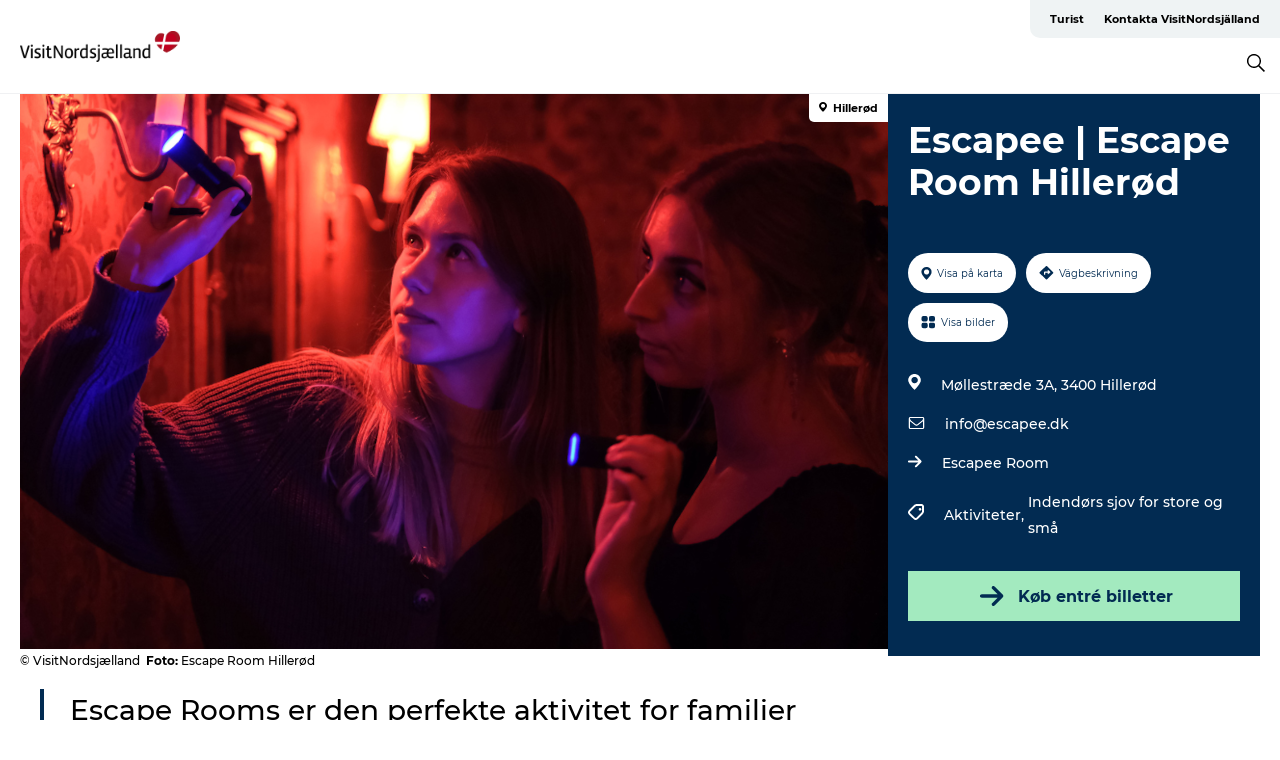

--- FILE ---
content_type: text/html; charset=utf-8
request_url: https://www.visitnordsjaelland.se/nordsjalland/evenemang/escapee-escape-room-hilleroed-gdk1119408
body_size: 38526
content:
<!DOCTYPE html><html lang="sv" class=""><head><meta charSet="UTF-8"/><meta http-equiv="X-UA-Compatible" content="IE=edge"/><meta name="viewport" content="width=device-width, initial-scale=1.0, maximum-scale=1.0"/><title>Oplev spænding og løs gåder hos Escapee i Hillerød </title><meta name="title" content="Oplev spænding og løs gåder hos Escapee i Hillerød "/><meta name="description" content="Dyk ned i en verden af eventyr hos Escapee i Hillerød! Udfordr jer selv med vores unikke escape rooms, hvor missionen er vigtigere end blot at slippe ud. Perfekt til familier, venner og kollegaer. Book din oplevelse nu."/><meta name="keywords" content="https://files.guidedanmark.org/files/408/312305_Escape_Room_Hillerd.png"/><link rel="canonical" href="https://www.visitnordsjaelland.dk/nordsjaelland/det-sker/escapee-escape-room-hilleroed-gdk1119408"/><link rel="image_src" href="https://files.guidedanmark.org/files/408/312305_Escape_Room_Hillerd.png"/><meta property="og:site_name" content="VisitNordsjælland"/><meta property="og:url" content="https://www.visitnordsjaelland.dk/nordsjaelland/det-sker/escapee-escape-room-hilleroed-gdk1119408"/><meta property="og:image" content="https://files.guidedanmark.org/files/408/312305_Escape_Room_Hillerd.png"/><meta property="og:image:url" content="https://files.guidedanmark.org/files/408/312305_Escape_Room_Hillerd.png"/><meta name="twitter:card" content="summary_large_image"/><meta name="twitter:title" content="Oplev spænding og løs gåder hos Escapee i Hillerød "/><meta name="twitter:description" content="Dyk ned i en verden af eventyr hos Escapee i Hillerød! Udfordr jer selv med vores unikke escape rooms, hvor missionen er vigtigere end blot at slippe ud. Perfekt til familier, venner og kollegaer. Book din oplevelse nu."/><meta name="twitter:url" content="https://www.visitnordsjaelland.dk/nordsjaelland/det-sker/escapee-escape-room-hilleroed-gdk1119408"/><meta name="twitter:image" content="https://files.guidedanmark.org/files/408/312305_Escape_Room_Hillerd.png"/><script type="application/ld+json">{"@context":"https://schema.org","@graph":[{"@type":"Product","name":"Escapee | Escape Room Hillerød","address":{"@type":"PostalAddress","streetAddress":"Møllestræde 3A","postalCode":"3400"},"geo":{"@type":"GeoCoordinates","latitude":"55.9310631","longitude":"12.29861558"},"image":{"@type":"ImageObject","url":"https://files.guidedanmark.org/files/408/312305_Escape_Room_Hillerd.png"}}]}</script><meta name="google-site-verification" content="itQNPBxVi52r-fgM7giXTRYtFuS7EyTMnfhCGgQRRnQ"/><meta name="google-site-verification" content="itQNPBxVi52r-fgM7giXTRYtFuS7EyTMnfhCGgQRRnQ"/><meta name="geo" content="kxxLNbeN8Ui4Hu6rWJYX0ShXas48Iw"/><script>dataLayer=[];</script><script class="google-tag-manager">
              (function(w,d,s,l,i){w[l]=w[l]||[];w[l].push({'gtm.start':
                new Date().getTime(),event:'gtm.js'});var f=d.getElementsByTagName(s)[0],
                j=d.createElement(s),dl=l!='dataLayer'?'&l='+l:'';j.async=true;j.src=
                'https://www.googletagmanager.com/gtm.js?id='+i+dl;f.parentNode.insertBefore(j,f);
              })(window,document,'script','dataLayer','GTM-PB43SCJ');
                </script><script class="google-tag-manager">
          (function(w,d,s,l,i){w[l]=w[l]||[];w[l].push({'gtm.start':
            new Date().getTime(),event:'gtm.js'});var f=d.getElementsByTagName(s)[0],
            j=d.createElement(s),dl=l!='dataLayer'?'&l='+l:'';j.async=true;j.src=
            'https://www.googletagmanager.com/gtm.js?id='+i+dl;f.parentNode.insertBefore(j,f);
          })(window,document,'script','dataLayer','GTM-PFBDMCW');
            </script><script type="text/javascript">!function(){"use strict";function l(e){for(var t=e,r=0,n=document.cookie.split(";");r<n.length;r++){var o=n[r].split("=");if(o[0].trim()===t)return o[1]}}function s(e){return localStorage.getItem(e)}function u(e){return window[e]}function A(e,t){e=document.querySelector(e);return t?null==e?void 0:e.getAttribute(t):null==e?void 0:e.textContent}var e=window,t=document,r="script",n="dataLayer",o="https://sst.visitnordsjaelland.dk",a="",i="aiahfkkmx",c="393x=EQlWLDIlTDk6WVg4JSJHH0VfRVpADA9UDgQYA… d=!!g&&(m=navigator.userAgent,!!(m=new RegExp("Version/([0-9._]+)(.*Mobile)?.*Safari.*").exec(m)))&&16.4<=parseFloat(m[1]),f="stapeUserId"===g,I=d&&!f?function(e,t,r){void 0===t&&(t="");var n={cookie:l,localStorage:s,jsVariable:u,cssSelector:A},t=Array.isArray(t)?t:[t];if(e&&n[e])for(var o=n[e],a=0,i=t;a<i.length;a++){var c=i[a],c=r?o(c,r):o(c);if(c)return c}else console.warn("invalid uid source",e)}(g,v,E):void 0;d=d&&(!!I||f)}catch(e){console.error(e)}var m=e,g=(m[n]=m[n]||[],m[n].push({"gtm.start":(new Date).getTime(),event:"gtm.js"}),t.getElementsByTagName(r)[0]),v=I?"&bi="+encodeURIComponent(I):"",E=t.createElement(r),f=(d&&(i=8<i.length?i.replace(/([a-z]{8}$)/,"kp$1"):"kp"+i),!d&&a?a:o);E.async=!0,E.src=f+"/"+i+".js?"+c+v,null!=(e=g.parentNode)&&e.insertBefore(E,g)}();"</script><script id="CookieConsent" src="https://policy.app.cookieinformation.com/uc.js" data-culture="SV" type="text/javascript" defer="" async=""></script><script src="https://www.google.com/recaptcha/api.js?render=re6LdA6MwZAAAAAICQ1mFLE6PtotUg7pM-kc-bAWGL _site_key" async=""></script><link rel="icon" href="/static/images/favicon.ico" type="image/x-icon"/><meta name="next-head-count" content="29"/><link rel="preload" href="/_next/static/media/8858de35be6d63bd-s.p.ttf" as="font" type="font/ttf" crossorigin="anonymous" data-next-font="size-adjust"/><link rel="preload" href="/_next/static/media/ade88f670a4a93e2-s.p.woff2" as="font" type="font/woff2" crossorigin="anonymous" data-next-font="size-adjust"/><link rel="preload" href="/_next/static/media/7f4e2cacbacd7c77-s.p.woff" as="font" type="font/woff" crossorigin="anonymous" data-next-font="size-adjust"/><link rel="preload" href="/_next/static/media/fe6ff1c8e748122a-s.p.woff2" as="font" type="font/woff2" crossorigin="anonymous" data-next-font="size-adjust"/><link rel="preload" href="/_next/static/media/9671873632b769ea-s.p.woff2" as="font" type="font/woff2" crossorigin="anonymous" data-next-font="size-adjust"/><link rel="preload" href="/_next/static/media/0020fb129ebc950b-s.p.woff2" as="font" type="font/woff2" crossorigin="anonymous" data-next-font="size-adjust"/><link rel="preload" href="/_next/static/css/f9783be563079af7.css" as="style"/><link rel="stylesheet" href="/_next/static/css/f9783be563079af7.css" data-n-g=""/><noscript data-n-css=""></noscript><script defer="" nomodule="" src="/_next/static/chunks/polyfills-78c92fac7aa8fdd8.js"></script><script defer="" src="/_next/static/chunks/24434.2d78b39796aef039.js"></script><script defer="" src="/_next/static/chunks/90180.2cd874d1f8a55392.js"></script><script defer="" src="/_next/static/chunks/89311.d4a83a9b96968818.js"></script><script defer="" src="/_next/static/chunks/52576.7c1155037314c9e5.js"></script><script defer="" src="/_next/static/chunks/69305.95e9ec2f7430440a.js"></script><script defer="" src="/_next/static/chunks/16487.c8405206fde0bf11.js"></script><script defer="" src="/_next/static/chunks/61263.cd3f37a049f1982f.js"></script><script defer="" src="/_next/static/chunks/75fc9c18-295119e68f43c671.js"></script><script defer="" src="/_next/static/chunks/22135.5b23275e4359771f.js"></script><script defer="" src="/_next/static/chunks/88035.a55b00c408bb73af.js"></script><script defer="" src="/_next/static/chunks/77654.f3f2dda92b6acb47.js"></script><script defer="" src="/_next/static/chunks/33996.2229128561d62e70.js"></script><script defer="" src="/_next/static/chunks/38606.c791e11a42e15f83.js"></script><script defer="" src="/_next/static/chunks/73999.f214e8f8ebe5101d.js"></script><script defer="" src="/_next/static/chunks/66518.8241159cdeb0e19e.js"></script><script defer="" src="/_next/static/chunks/42911.663eb074ad65fed6.js"></script><script defer="" src="/_next/static/chunks/7969.600288e47a18f32f.js"></script><script defer="" src="/_next/static/chunks/20349.72af27da3c31588d.js"></script><script defer="" src="/_next/static/chunks/407.b80e1eb57de02bcf.js"></script><script defer="" src="/_next/static/chunks/45849.741acc0402931615.js"></script><script defer="" src="/_next/static/chunks/10613.16507b36973a2d41.js"></script><script defer="" src="/_next/static/chunks/6462.c12763e89d8a44ae.js"></script><script defer="" src="/_next/static/chunks/84041.d231d3637cdb2731.js"></script><script defer="" src="/_next/static/chunks/32299.3c4b62ae9e1c2bb9.js"></script><script src="/_next/static/chunks/webpack-63856f52277dde65.js" defer=""></script><script src="/_next/static/chunks/framework-f0918f007280e2a4.js" defer=""></script><script src="/_next/static/chunks/main-e4ec7a994fac8df8.js" defer=""></script><script src="/_next/static/chunks/pages/_app-dfcb281616405551.js" defer=""></script><script src="/_next/static/chunks/72776-dd4a5de0c04d1828.js" defer=""></script><script src="/_next/static/chunks/51294-05c6ba5fe17e3586.js" defer=""></script><script src="/_next/static/chunks/pages/drupal-f757f6edd3d96ab6.js" defer=""></script><script src="/_next/static/kcTTT74bUDEUWe3UTljfD/_buildManifest.js" defer=""></script><script src="/_next/static/kcTTT74bUDEUWe3UTljfD/_ssgManifest.js" defer=""></script><style data-styled="" data-styled-version="6.0.5">.Selpb a{padding:6px;position:absolute;top:-40px;left:0px;color:#333;border-right:1px solid #6f3400;border-bottom:1px solid #6f3400;border-bottom-right-radius:8px;background:#6f3400;-webkit-transition:top 1s ease-out;transition:top 1s ease-out;z-index:100;}/*!sc*/
.Selpb a:focus{position:absolute;left:0px;top:0px;-webkit-transition:top 0.1s ease-in;transition:top 0.1s ease-in;}/*!sc*/
@media (prefers-reduced-motion: reduce){.Selpb a{transition-duration:0.001ms!important;}}/*!sc*/
@media print{.Selpb{display:none;}}/*!sc*/
data-styled.g4[id="sc-521c778a-3"]{content:"Selpb,"}/*!sc*/
.fnpHaN{background-color:#FFF;}/*!sc*/
data-styled.g12[id="sc-1c46d5dd-5"]{content:"fnpHaN,"}/*!sc*/
.qFpFP{width:100%;height:65px;background-color:#6f3400;display:flex;justify-content:center;align-content:center;align-items:center;}/*!sc*/
data-styled.g13[id="sc-1c46d5dd-6"]{content:"qFpFP,"}/*!sc*/
.kjVbdK{font-size:14px;font-weight:bold;line-height:18px;color:white;}/*!sc*/
data-styled.g14[id="sc-1c46d5dd-7"]{content:"kjVbdK,"}/*!sc*/
.iMgDDq{padding:0 7px;display:flex;justify-content:center;align-items:center;align-content:center;}/*!sc*/
.iMgDDq a{color:white;display:inline-block;padding:0 7px;}/*!sc*/
.iMgDDq svg path{fill:white;}/*!sc*/
.iMgDDq a[title="tiktok"]>svg{width:20px;height:20px;}/*!sc*/
.iMgDDq a[title="tiktok"]{padding-left:2px!important;}/*!sc*/
data-styled.g15[id="sc-1c46d5dd-8"]{content:"iMgDDq,"}/*!sc*/
.buaBos{border-top:2px solid rgb(231, 234, 236);padding:15px 0px;margin-top:40px;display:flex;align-items:center;align-content:center;font-size:14px;}/*!sc*/
@media (max-width: 47.9375em){.buaBos{font-size:12px;flex-direction:column;}}/*!sc*/
data-styled.g16[id="sc-1c46d5dd-9"]{content:"buaBos,"}/*!sc*/
.dNqYjm{display:flex;align-content:center;align-items:center;}/*!sc*/
@media (max-width: 47.9375em){.dNqYjm{margin:10px 0 20px;}}/*!sc*/
@media (min-width: 48em){.dNqYjm{margin:0 20px;flex:1;}}/*!sc*/
.dNqYjm a{cursor:pointer;margin:0 20px;color:#000;}/*!sc*/
.dNqYjm a:hover{color:#6f3400;}/*!sc*/
data-styled.g18[id="sc-1c46d5dd-11"]{content:"dNqYjm,"}/*!sc*/
.dTjGyd{padding:20px 0;}/*!sc*/
@media (max-width: 47.9375em){.dTjGyd{font-size:14px;}}/*!sc*/
data-styled.g19[id="sc-1c46d5dd-12"]{content:"dTjGyd,"}/*!sc*/
.ciIioz h2{font-size:14px;font-weight:700;margin-bottom:20px;}/*!sc*/
data-styled.g20[id="sc-1c46d5dd-13"]{content:"ciIioz,"}/*!sc*/
.ljpdsT{list-style:none;padding:0;}/*!sc*/
.ljpdsT li{margin:15px 0;}/*!sc*/
.ljpdsT a{color:#000;}/*!sc*/
.ljpdsT a:hover{color:#6f3400;}/*!sc*/
data-styled.g21[id="sc-1c46d5dd-14"]{content:"ljpdsT,"}/*!sc*/
.kKnrtv{position:relative;border-bottom:1px solid rgb(240, 241, 243);background-color:#FFF;width:100vw;top:0;transition:all 0.3s;}/*!sc*/
.kKnrtv >div{display:flex;align-items:center;height:100%;}/*!sc*/
.kKnrtv.sticky{position:fixed;z-index:20;}/*!sc*/
@media print{.kKnrtv.sticky{display:none;}}/*!sc*/
@media (max-width: 47.9375em){.kKnrtv{height:44px;}}/*!sc*/
data-styled.g37[id="sc-1c46d5dd-30"]{content:"kKnrtv,"}/*!sc*/
.jOAfxs{width:200px;padding:6px 20px;position:sticky;top:0;}/*!sc*/
.jOAfxs img{max-width:100%;max-height:50px;}/*!sc*/
data-styled.g38[id="sc-1c46d5dd-31"]{content:"jOAfxs,"}/*!sc*/
.izETxi{flex:1;display:flex;flex-direction:column;height:100%;}/*!sc*/
.izETxi a{text-decoration:none;color:#000;}/*!sc*/
.izETxi a:hover{color:#6f3400;}/*!sc*/
data-styled.g58[id="sc-1c46d5dd-51"]{content:"izETxi,"}/*!sc*/
.jnnRNy{align-self:flex-end;border-bottom-left-radius:10px;background-color:#eff3f4;}/*!sc*/
.jnnRNy ul{padding:0 10px;margin:0;}/*!sc*/
.jnnRNy ul li{display:inline-block;list-style:none;}/*!sc*/
.jnnRNy ul li.inactive >a{display:none;}/*!sc*/
.jnnRNy ul li.active >a{color:#6f3400;}/*!sc*/
.jnnRNy ul li a{display:block;font-size:11px;font-weight:bold;padding:12px 10px;}/*!sc*/
data-styled.g59[id="sc-1c46d5dd-52"]{content:"jnnRNy,"}/*!sc*/
.fuYrZe{align-self:center;flex:1;display:flex;width:100%;position:relative;top:0;background-color:#FFF;}/*!sc*/
.fuYrZe ul{padding:0;}/*!sc*/
.fuYrZe ul.secondary-menu{flex:1;text-align:center;}/*!sc*/
.fuYrZe ul.search-menu{min-width:200px;text-align:right;}/*!sc*/
.fuYrZe ul li{display:inline-block;vertical-align:middle;list-style:none;padding:0 15px;}/*!sc*/
.fuYrZe ul li a{font-size:15px;padding:0;}/*!sc*/
.fuYrZe ul li.active >a{color:#6f3400;}/*!sc*/
data-styled.g60[id="sc-1c46d5dd-53"]{content:"fuYrZe,"}/*!sc*/
.bPiEZp{cursor:pointer;}/*!sc*/
.bPiEZp span{display:none;}/*!sc*/
data-styled.g68[id="sc-1c46d5dd-61"]{content:"bPiEZp,"}/*!sc*/
.jWQKaT{display:flex;justify-content:space-between;align-content:center;align-items:center;}/*!sc*/
.jWQKaT >div{margin:10px 0;}/*!sc*/
data-styled.g69[id="sc-1c46d5dd-62"]{content:"jWQKaT,"}/*!sc*/
html{line-height:1.15;-webkit-text-size-adjust:100%;}/*!sc*/
body{margin:0;}/*!sc*/
main{display:block;}/*!sc*/
h1{font-size:2em;margin:0.67em 0;}/*!sc*/
hr{box-sizing:content-box;height:0;overflow:visible;}/*!sc*/
pre{font-family:monospace,monospace;font-size:1em;}/*!sc*/
a{background-color:transparent;}/*!sc*/
abbr[title]{border-bottom:none;text-decoration:underline;text-decoration:underline dotted;}/*!sc*/
b,strong{font-weight:bolder;}/*!sc*/
code,kbd,samp{font-family:monospace,monospace;font-size:1em;}/*!sc*/
small{font-size:80%;}/*!sc*/
sub,sup{font-size:75%;line-height:0;position:relative;vertical-align:baseline;}/*!sc*/
sub{bottom:-0.25em;}/*!sc*/
sup{top:-0.5em;}/*!sc*/
img{border-style:none;}/*!sc*/
button,input,optgroup,select,textarea{font-family:inherit;font-size:100%;line-height:1.15;margin:0;}/*!sc*/
button,input{overflow:visible;}/*!sc*/
button,select{text-transform:none;}/*!sc*/
button,[type="button"],[type="reset"],[type="submit"]{-webkit-appearance:button;}/*!sc*/
button::-moz-focus-inner,[type="button"]::-moz-focus-inner,[type="reset"]::-moz-focus-inner,[type="submit"]::-moz-focus-inner{border-style:none;padding:0;}/*!sc*/
button:-moz-focusring,[type="button"]:-moz-focusring,[type="reset"]:-moz-focusring,[type="submit"]:-moz-focusring{outline:1px dotted ButtonText;}/*!sc*/
fieldset{padding:0.35em 0.75em 0.625em;}/*!sc*/
legend{box-sizing:border-box;color:inherit;display:table;max-width:100%;padding:0;white-space:normal;}/*!sc*/
progress{vertical-align:baseline;}/*!sc*/
textarea{overflow:auto;}/*!sc*/
[type="checkbox"],[type="radio"]{box-sizing:border-box;padding:0;}/*!sc*/
[type="number"]::-webkit-inner-spin-button,[type="number"]::-webkit-outer-spin-button{height:auto;}/*!sc*/
[type="search"]{-webkit-appearance:textfield;outline-offset:-2px;}/*!sc*/
[type="search"]::-webkit-search-decoration{-webkit-appearance:none;}/*!sc*/
::-webkit-file-upload-button{-webkit-appearance:button;font:inherit;}/*!sc*/
details{display:block;}/*!sc*/
summary{display:list-item;}/*!sc*/
template{display:none;}/*!sc*/
[hidden]{display:none;}/*!sc*/
data-styled.g70[id="sc-global-ecVvVt1"]{content:"sc-global-ecVvVt1,"}/*!sc*/
*{box-sizing:border-box;}/*!sc*/
*:before,*:after{box-sizing:border-box;}/*!sc*/
body{font-family:'Montserrat',Verdana,Arial,sans-serif;color:#000;background-color:#FFF;line-height:1.3;font-weight:500;width:100%;max-width:100vw;overflow-x:hidden;}/*!sc*/
body.freeze-scroll{overflow:hidden;}/*!sc*/
@media (max-width: 47.9375em){body{margin-top:44px;}}/*!sc*/
p:last-child{margin-top:0;}/*!sc*/
img{display:block;max-width:100%;height:auto;}/*!sc*/
.text-container a{text-decoration:underline;}/*!sc*/
a{text-decoration:none;color:#6f3400;transition:all 0.3s;}/*!sc*/
a:hover{color:#6f3400;}/*!sc*/
a.link-icon:before{content:"";display:inline-block;width:18px;height:18px;background-size:100%;background-color:#6f3400;background-position:center;background-repeat:no-repeat;margin-right:4px;position:relative;}/*!sc*/
a.link-icon.link-internal:before{top:4px;background-image:url(/static/images/svg/internalLinkMask.svg);}/*!sc*/
a.link-icon.link-mailto:before,a.link-icon.link-external:before{background-image:url(/static/images/svg/linkoutMaskWhite.svg);}/*!sc*/
.paragraph{margin-top:40px;margin-bottom:40px;}/*!sc*/
.paragraph:first-child{margin-top:0;}/*!sc*/
.text-align-right{text-align:right;}/*!sc*/
.text-align-left{text-align:left;}/*!sc*/
.text-align-center{text-align:center;}/*!sc*/
.text-align-justify{text-align:justify;}/*!sc*/
.txt-size-regular{font-weight:400;}/*!sc*/
.txt-size-medium{font-weight:500;}/*!sc*/
.txt-size-bold{font-weight:600;}/*!sc*/
.txt-size-semi-bold{font-weight:700;}/*!sc*/
@keyframes menuOpen{from{height:0px;}to{height:calc(100vh - 100%);}}/*!sc*/
@keyframes highlight{from{background-color:rgba(0,0,0,0.1);}to{background-color:rgba(0,0,0,0);}}/*!sc*/
@media (max-width: 47.9375em){.paragraph.paragraph--columns-2 .paragraph.paragraph--highlight-image,.paragraph.paragraph--columns-3 .paragraph.paragraph--highlight-image{margin-left:-20px;margin-right:-20px;}}/*!sc*/
data-styled.g71[id="sc-global-kxOjPr1"]{content:"sc-global-kxOjPr1,"}/*!sc*/
.jBVDfF{position:fixed;font-size:1px;color:#fff;width:1px;height:1px;overflow:hidden;top:-1px;left:-1px;z-index:99999;}/*!sc*/
data-styled.g72[id="sc-6945e261-0"]{content:"jBVDfF,"}/*!sc*/
.camETg{display:inline-block;width:40px;height:40px;background-size:cover;background-position:center;border-radius:50%;margin-bottom:10px;}/*!sc*/
@media (min-width: 48em){.camETg{margin-bottom:0;margin-right:20px;}}/*!sc*/
.camETg.small{width:16px;height:16px;margin-right:10px;}/*!sc*/
data-styled.g281[id="sc-d279e38c-29"]{content:"camETg,"}/*!sc*/
.enWcTi{padding:14px 15px;cursor:pointer;border:1px solid rgb(225, 226, 227);background-color:rgb(234, 236, 238);display:flex;align-content:center;align-items:center;width:100%;}/*!sc*/
@media (min-width: 48em){.enWcTi{width:30%;}}/*!sc*/
.enWcTi .language-name{flex:1;}/*!sc*/
.enWcTi:after{height:11px;width:11px;border-top:1px solid rgb(193, 196, 199);border-right:1px solid rgb(193, 196, 199);transform:rotate(45deg);content:"";display:block;}/*!sc*/
data-styled.g283[id="sc-d279e38c-31"]{content:"enWcTi,"}/*!sc*/
.gEMIVp{position:relative;padding-left:20px;padding-right:20px;}/*!sc*/
.gEMIVp.xs-1{width:8.33333%;min-width:8.33333%;}/*!sc*/
.gEMIVp.xs-2{width:16.66667%;min-width:16.66667%;}/*!sc*/
.gEMIVp.xs-3{width:25.00000%;min-width:25.00000%;}/*!sc*/
.gEMIVp.xs-4{width:33.33333%;min-width:33.33333%;}/*!sc*/
.gEMIVp.xs-5{width:41.66667%;min-width:41.66667%;}/*!sc*/
.gEMIVp.xs-6{width:50.00000%;min-width:50.00000%;}/*!sc*/
.gEMIVp.xs-7{width:58.33333%;min-width:58.33333%;}/*!sc*/
.gEMIVp.xs-8{width:66.66667%;min-width:66.66667%;}/*!sc*/
.gEMIVp.xs-9{width:75.00000%;min-width:75.00000%;}/*!sc*/
.gEMIVp.xs-10{width:83.33333%;min-width:83.33333%;}/*!sc*/
.gEMIVp.xs-11{width:91.66667%;min-width:91.66667%;}/*!sc*/
.gEMIVp.xs-12{width:100.00000%;min-width:100.00000%;}/*!sc*/
@media (min-width: 23.5em){.gEMIVp.sm-1{width:8.33333%;min-width:8.33333%;}.gEMIVp.sm-2{width:16.66667%;min-width:16.66667%;}.gEMIVp.sm-3{width:25.00000%;min-width:25.00000%;}.gEMIVp.sm-4{width:33.33333%;min-width:33.33333%;}.gEMIVp.sm-5{width:41.66667%;min-width:41.66667%;}.gEMIVp.sm-6{width:50.00000%;min-width:50.00000%;}.gEMIVp.sm-7{width:58.33333%;min-width:58.33333%;}.gEMIVp.sm-8{width:66.66667%;min-width:66.66667%;}.gEMIVp.sm-9{width:75.00000%;min-width:75.00000%;}.gEMIVp.sm-10{width:83.33333%;min-width:83.33333%;}.gEMIVp.sm-11{width:91.66667%;min-width:91.66667%;}.gEMIVp.sm-12{width:100.00000%;min-width:100.00000%;}}/*!sc*/
@media (min-width: 48em){.gEMIVp.md-1{width:8.33333%;min-width:8.33333%;}.gEMIVp.md-2{width:16.66667%;min-width:16.66667%;}.gEMIVp.md-3{width:25.00000%;min-width:25.00000%;}.gEMIVp.md-4{width:33.33333%;min-width:33.33333%;}.gEMIVp.md-5{width:41.66667%;min-width:41.66667%;}.gEMIVp.md-6{width:50.00000%;min-width:50.00000%;}.gEMIVp.md-7{width:58.33333%;min-width:58.33333%;}.gEMIVp.md-8{width:66.66667%;min-width:66.66667%;}.gEMIVp.md-9{width:75.00000%;min-width:75.00000%;}.gEMIVp.md-10{width:83.33333%;min-width:83.33333%;}.gEMIVp.md-11{width:91.66667%;min-width:91.66667%;}.gEMIVp.md-12{width:100.00000%;min-width:100.00000%;}}/*!sc*/
@media (min-width: 64em){.gEMIVp.lg-1{width:8.33333%;min-width:8.33333%;}.gEMIVp.lg-2{width:16.66667%;min-width:16.66667%;}.gEMIVp.lg-3{width:25.00000%;min-width:25.00000%;}.gEMIVp.lg-4{width:33.33333%;min-width:33.33333%;}.gEMIVp.lg-5{width:41.66667%;min-width:41.66667%;}.gEMIVp.lg-6{width:50.00000%;min-width:50.00000%;}.gEMIVp.lg-7{width:58.33333%;min-width:58.33333%;}.gEMIVp.lg-8{width:66.66667%;min-width:66.66667%;}.gEMIVp.lg-9{width:75.00000%;min-width:75.00000%;}.gEMIVp.lg-10{width:83.33333%;min-width:83.33333%;}.gEMIVp.lg-11{width:91.66667%;min-width:91.66667%;}.gEMIVp.lg-12{width:100.00000%;min-width:100.00000%;}}/*!sc*/
@media (min-width: 82.5em){.gEMIVp.xl-1{width:8.33333%;min-width:8.33333%;}.gEMIVp.xl-2{width:16.66667%;min-width:16.66667%;}.gEMIVp.xl-3{width:25.00000%;min-width:25.00000%;}.gEMIVp.xl-4{width:33.33333%;min-width:33.33333%;}.gEMIVp.xl-5{width:41.66667%;min-width:41.66667%;}.gEMIVp.xl-6{width:50.00000%;min-width:50.00000%;}.gEMIVp.xl-7{width:58.33333%;min-width:58.33333%;}.gEMIVp.xl-8{width:66.66667%;min-width:66.66667%;}.gEMIVp.xl-9{width:75.00000%;min-width:75.00000%;}.gEMIVp.xl-10{width:83.33333%;min-width:83.33333%;}.gEMIVp.xl-11{width:91.66667%;min-width:91.66667%;}.gEMIVp.xl-12{width:100.00000%;min-width:100.00000%;}}/*!sc*/
data-styled.g328[id="sc-bb566763-28"]{content:"gEMIVp,"}/*!sc*/
.hPpxAZ{width:100%;max-width:100%;margin-right:auto;margin-left:auto;padding-left:1.25em;padding-right:1.25em;transition:all 0.3s;}/*!sc*/
@media (min-width: 23.5em){.hPpxAZ{width:100%;}}/*!sc*/
@media (min-width: 48em){.hPpxAZ{width:46.75em;}}/*!sc*/
@media (min-width: 64em){.hPpxAZ{width:61.5em;}}/*!sc*/
@media (min-width: 82.5em){.hPpxAZ{width:80em;}}/*!sc*/
data-styled.g329[id="sc-bb566763-29"]{content:"hPpxAZ,"}/*!sc*/
.kLBSZd{max-width:1450px;margin-right:auto;margin-left:auto;padding-left:1.25em;padding-right:1.25em;transition:all 0.3s;}/*!sc*/
.kLBSZd.no-padding{padding:0;}/*!sc*/
data-styled.g339[id="sc-bb566763-39"]{content:"kLBSZd,"}/*!sc*/
.cBBUa-D{display:flex;flex-direction:row;flex-wrap:wrap;margin-left:-20px;margin-right:-20px;min-width:100%;}/*!sc*/
data-styled.g374[id="sc-bb566763-74"]{content:"cBBUa-D,"}/*!sc*/
.bAZmJe{max-width:800px;margin-right:auto;margin-left:auto;padding-left:1.25em;padding-right:1.25em;}/*!sc*/
.bAZmJe.text-left{margin-left:0;padding-left:0;text-align:left;}/*!sc*/
.bAZmJe.text-right{margin-right:0;padding-right:0;text-align:right;}/*!sc*/
.bAZmJe.text-center{text-align:center;}/*!sc*/
.bAZmJe h1{font-weight:900;font-size:40px;letter-spacing:-0.5px;}/*!sc*/
@media (max-width: 47.9375em){.bAZmJe h1{font-size:26px;}}/*!sc*/
.bAZmJe h2{font-weight:700;font-size:25px;letter-spacing:-0.5px;}/*!sc*/
@media (max-width: 47.9375em){.bAZmJe h2{font-size:19px;}}/*!sc*/
.bAZmJe h3,.bAZmJe h4{font-weight:700;font-size:18px;letter-spacing:-0.5px;}/*!sc*/
@media (max-width: 47.9375em){.bAZmJe h3,.bAZmJe h4{font-size:16px;}}/*!sc*/
data-styled.g390[id="sc-bb566763-90"]{content:"bAZmJe,"}/*!sc*/
@media (max-width: 47.9375em){.bPGLSi{padding-left:0;padding-right:0;}}/*!sc*/
data-styled.g459[id="sc-f8176ca3-0"]{content:"bPGLSi,"}/*!sc*/
.igLRvm{padding-bottom:2.5em;}/*!sc*/
.igLRvm .padding-0{padding:0;}/*!sc*/
@media (max-width: 63.9375em){.igLRvm{margin-top:55px;}}/*!sc*/
data-styled.g460[id="sc-f8176ca3-1"]{content:"igLRvm,"}/*!sc*/
.iaWucu{width:70%;display:flex;}/*!sc*/
@media (max-width: 63.9375em){.iaWucu{width:65%;}}/*!sc*/
@media (max-width: 47.9375em){.iaWucu{width:100%;}}/*!sc*/
data-styled.g461[id="sc-f8176ca3-2"]{content:"iaWucu,"}/*!sc*/
@media (max-width: 47.9375em){.hiHBVT{width:100%;}}/*!sc*/
data-styled.g462[id="sc-f8176ca3-3"]{content:"hiHBVT,"}/*!sc*/
@media (max-width: 47.9375em){.dTQpbO{padding-left:0;padding-right:0;}}/*!sc*/
data-styled.g463[id="sc-f8176ca3-4"]{content:"dTQpbO,"}/*!sc*/
.kTabag{width:70%;height:555px;min-height:555px;position:relative;float:left;margin-bottom:40px;}/*!sc*/
@media (max-width: 63.9375em){.kTabag{width:65%;}}/*!sc*/
@media (max-width: 47.9375em){.kTabag{width:100%;height:210px;min-height:210px;margin-bottom:0;float:none;}}/*!sc*/
data-styled.g464[id="sc-f8176ca3-5"]{content:"kTabag,"}/*!sc*/
.eymwOi{height:100%;width:100%;position:relative;}/*!sc*/
.eymwOi img{width:100%;height:100%;object-fit:cover;}/*!sc*/
.eymwOi span{z-index:1;position:absolute;top:0;left:0;background:#a3eabf;color:#07203b;padding:11px 10px;border-radius:0 0 5px 0;font-size:10px;font-weight:bold;line-height:11px;}/*!sc*/
data-styled.g465[id="sc-f8176ca3-6"]{content:"eymwOi,"}/*!sc*/
.kKgnec{width:30%;background-color:#022b52;padding:25px 35px 20px 35px;color:#ffffff;float:right;position:relative;}/*!sc*/
@media (max-width: 82.4375em){.kKgnec{padding:25px 20px 20px 20px;}}/*!sc*/
@media (max-width: 63.9375em){.kKgnec{width:35%;}}/*!sc*/
@media (max-width: 47.9375em){.kKgnec{width:100%;float:none;position:inherit;text-align:center;padding:50px 20px 20px 20px;}}/*!sc*/
data-styled.g467[id="sc-f8176ca3-8"]{content:"kKgnec,"}/*!sc*/
.iVLTu{position:sticky;top:55px;padding:30px 35px 35px 35px;}/*!sc*/
@media (max-width: 82.4375em){.iVLTu{padding:30px 20px 35px 20px;}}/*!sc*/
@media (max-width: 63.9375em){.iVLTu{width:35%;}}/*!sc*/
@media (max-width: 47.9375em){.iVLTu{width:100%;position:inherit;padding:30px 20px 30px 20px;}}/*!sc*/
data-styled.g468[id="sc-f8176ca3-9"]{content:"iVLTu,"}/*!sc*/
.kGVlIW{font-size:36px;line-height:42px;margin:0;}/*!sc*/
@media (max-width: 47.9375em){.kGVlIW{font-size:26px;line-height:32px;}}/*!sc*/
data-styled.g472[id="sc-f8176ca3-13"]{content:"kGVlIW,"}/*!sc*/
.julIoh{display:flex;flex-wrap:wrap;justify-content:flex-start;margin:0 0 20px 0;}/*!sc*/
@media (max-width: 23.4375em){.julIoh{width:100%;justify-content:space-around;margin:0 -10px 20px -10px;width:auto;}}/*!sc*/
data-styled.g473[id="sc-f8176ca3-14"]{content:"julIoh,"}/*!sc*/
.fefxPf{padding:30px 0 0 0;}/*!sc*/
.fefxPf:empty{padding:0;}/*!sc*/
.fefxPf button{margin:0 0 20px 0!important;}/*!sc*/
.fefxPf a:last-child button{margin-bottom:0px!important;}/*!sc*/
data-styled.g474[id="sc-f8176ca3-15"]{content:"fefxPf,"}/*!sc*/
.gtssAg{cursor:pointer;display:flex;justify-content:center;align-items:center;border:none;color:#022b52;}/*!sc*/
.gtssAg:last-of-type{margin:0 0 10px 0;}/*!sc*/
data-styled.g475[id="sc-f8176ca3-16"]{content:"gtssAg,"}/*!sc*/
.hiXYwN{border-radius:35px;background:#ffffff;margin:0 10px 10px 0;padding:0;}/*!sc*/
.hiXYwN svg{margin:0 5px 0 0;}/*!sc*/
.hiXYwN svg path{fill:#022b52;}/*!sc*/
.hiXYwN .btn-round-content{padding:13px;margin:0;color:inherit;font-size:10px;line-height:11px;display:flex;justify-content:center;align-items:center;}/*!sc*/
@media (max-width: 23.4375em){.hiXYwN{margin:0 0 10px 0;}.hiXYwN .btn-round-content{padding:13px 10px;}}/*!sc*/
data-styled.g476[id="sc-f8176ca3-17"]{content:"hiXYwN,"}/*!sc*/
.kIlebw{z-index:9;position:relative;}/*!sc*/
.kIlebw.no-image{margin-top:0;}/*!sc*/
data-styled.g478[id="sc-f8176ca3-19"]{content:"kIlebw,"}/*!sc*/
.byCEMc{padding:0 40px 0 30px;font-size:28px;line-height:42px;text-align:left;margin-bottom:50px;position:relative;}/*!sc*/
.byCEMc:before{content:" ";position:absolute;left:0;height:100%;width:4px;background-color:#022b52;}/*!sc*/
@media (max-width: 47.9375em){.byCEMc{font-size:18px;line-height:30px;margin-bottom:0;}}/*!sc*/
data-styled.g479[id="sc-f8176ca3-20"]{content:"byCEMc,"}/*!sc*/
.jiBwhG{font-size:18px;line-height:28px;margin-top:15px;margin-bottom:25px;word-break:break-word;}/*!sc*/
@media (max-width: 47.9375em){.jiBwhG{font-size:16px;line-height:26px;}}/*!sc*/
.jiBwhG a{word-break:break-word;}/*!sc*/
.jiBwhG h1,.jiBwhG h2,.jiBwhG h3,.jiBwhG h4{margin:23px 0 10px 0;}/*!sc*/
.jiBwhG h2{font-size:21px;line-height:25px;}/*!sc*/
.jiBwhG p{margin:0 0 18px 0;}/*!sc*/
@media (max-width: 47.9375em){.jiBwhG p{margin:0 0 16px 0;}}/*!sc*/
data-styled.g480[id="sc-f8176ca3-21"]{content:"jiBwhG,"}/*!sc*/
.fuXQAW{font-size:12px;line-height:13px;margin:5px 0 0 0;}/*!sc*/
.fuXQAW span{font-weight:bold;}/*!sc*/
@media (max-width: 47.9375em){.fuXQAW{color:#aabccd;text-align:center;background-color:#022b52;margin:0;padding:5px 0 0 0;}}/*!sc*/
data-styled.g481[id="sc-f8176ca3-22"]{content:"fuXQAW,"}/*!sc*/
</style></head><body><div id="__next"><main class="__className_9cab95"><div class="sc-6945e261-0 jBVDfF"> </div><div class="sc-521c778a-3 Selpb"><a href="#maincontent">Vidare till innehåll</a></div><div id="sticky-header-wrap" class="sc-1c46d5dd-30 kKnrtv"><div class="sc-bb566763-39 kLBSZd no-padding container"><div class="sc-1c46d5dd-31 jOAfxs"><a class="link-internal" title="Go to homepage" href="/"><img alt="VisitNordsjælland" width="160" height="31" src="/sites/visitnorthsealand.com/files/2023-06/VN%20logo%20DA%20sort%20RGB.png" fetchpriority="auto" loading="lazy"/></a></div><div class="sc-1c46d5dd-51 izETxi"><div class="sc-1c46d5dd-52 jnnRNy"><ul class="menu primary-menu"><li class=""><a class="link-internal" href="/node/1037">Turist</a></li><li class=""><a class="link-internal" href="/kontakta-oss/kontakta-visitnordsjalland">Kontakta VisitNordsjälland</a></li></ul></div><div class="sc-1c46d5dd-53 fuYrZe"><ul class="menu secondary-menu"></ul><ul class="menu search-menu"><li><a tabindex="0" class="sc-1c46d5dd-61 bPiEZp"><svg xmlns="http://www.w3.org/2000/svg" version="1.1" viewBox="0 0 18.508 18.508" width="18"><path d="M 12.264 2.111 C 10.856 0.704 9.164 0 7.188 0 C 5.21 0 3.518 0.704 2.11 2.111 C 0.704 3.52 0 5.211 0 7.187 c 0 1.977 0.704 3.67 2.111 5.077 c 1.408 1.407 3.1 2.111 5.076 2.111 c 1.708 0 3.22 -0.54 4.538 -1.617 l 5.705 5.75 l 1.078 -1.078 l -5.75 -5.705 c 1.078 -1.318 1.617 -2.83 1.617 -4.537 c 0 -1.977 -0.704 -3.67 -2.111 -5.077 Z m -9.12 1.034 C 4.254 2.007 5.6 1.437 7.188 1.437 c 1.588 0 2.943 0.562 4.066 1.685 c 1.123 1.123 1.684 2.478 1.684 4.066 c 0 1.587 -0.561 2.942 -1.684 4.065 c -1.123 1.123 -2.478 1.684 -4.066 1.684 c -1.587 0 -2.942 -0.561 -4.065 -1.684 C 2 10.13 1.437 8.775 1.437 7.187 c 0 -1.587 0.57 -2.934 1.708 -4.042 Z" fill-rule="evenodd" stroke="none" stroke-width="1"></path></svg><span>Sök</span></a></li></ul></div></div></div></div><div class="sc-bb566763-39 kLBSZd container"><div class="sc-1c46d5dd-62 jWQKaT"></div></div><div id="maincontent"><div class="sc-f8176ca3-1 igLRvm" lang="da"><div class="sc-bb566763-39 kLBSZd sc-f8176ca3-0 bPGLSi container"><div class="sc-f8176ca3-5 kTabag"><div class="sc-f8176ca3-6 eymwOi"><img src="https://gdkfiles.visitdenmark.com/files/408/312305_Escape_Room_Hillerd.png?width=987" fetchpriority="auto" loading="lazy" layout="fill"/></div><div class="sc-f8176ca3-22 fuXQAW">© <!-- -->  <span>Foto<!-- -->:</span> </div></div><div class="sc-f8176ca3-8 kKgnec"><h1 class="sc-f8176ca3-13 kGVlIW">Escapee | Escape Room Hillerød</h1></div><div top="55" class="sc-f8176ca3-8 sc-f8176ca3-9 kKgnec iVLTu"><div class="sc-f8176ca3-14 julIoh"><button class="sc-f8176ca3-16 sc-f8176ca3-17 gtssAg hiXYwN"><div class="btn-round-content"><svg width="15" height="14" viewBox="0 0 15 15" version="1.1" xmlns="http://www.w3.org/2000/svg" xmlns:xlink="http://www.w3.org/1999/xlink"><title>Shape</title><g id="Symbols" stroke="none" stroke-width="1" fill="none" fill-rule="evenodd"><g id="GDK/Mobile/Directions-(Mobile)" transform="translate(-14.000000, -13.000000)" fill="#022B52" fill-rule="nonzero"><path d="M28.5877043,19.569089 L22.0883815,13.264374 C21.7250022,12.9118753 21.1355268,12.9118753 20.7718572,13.264374 L14.2725345,19.569089 C13.9091552,19.9218692 13.9091552,20.4934126 14.2725345,20.8461929 L20.7718572,27.1509078 C21.1352365,27.5036881 21.724712,27.5036881 22.0883815,27.1509078 L28.5877043,20.8461929 C28.9510836,20.4934126 28.9510836,19.9218692 28.5877043,19.569089 Z M25.6032246,19.7142386 L23.2241565,21.9161263 C23.0795082,22.0501149 22.8447373,21.9472865 22.8447373,21.7495613 L22.8447373,20.2275308 L20.1325827,20.2275308 L20.1325827,22.0404836 C20.1325827,22.1656906 20.0314419,22.2671026 19.9065698,22.2671026 L19.0025182,22.2671026 C18.8776461,22.2671026 18.7765053,22.1656906 18.7765053,22.0404836 L18.7765053,19.7742927 C18.7765053,19.2737478 19.1813509,18.8678163 19.6805569,18.8678163 L22.8447373,18.8678163 L22.8447373,17.3457859 C22.8447373,17.148344 23.0792257,17.0452323 23.2241565,17.1792208 L25.6032246,19.3811086 C25.7001276,19.4709064 25.7001276,19.6244408 25.6032246,19.7142386 Z" id="Shape"></path></g></g></svg>Vägbeskrivning</div></button><button class="sc-f8176ca3-16 sc-f8176ca3-17 gtssAg hiXYwN"><div class="btn-round-content"><svg width="15" height="13" viewBox="0 0 15 14" version="1.1" xmlns="http://www.w3.org/2000/svg" xmlns:xlink="http://www.w3.org/1999/xlink"><title>Group 2</title><g id="Symbols" stroke="none" stroke-width="1" fill="none" fill-rule="evenodd"><g id="GDK/Mobile/Gallery-(Mobile)" transform="translate(-14.000000, -13.000000)" fill="#022B52"><g id="Group-2" transform="translate(14.000000, 13.000000)"><rect id="Rectangle" x="7.93025955" y="0" width="6.5912621" height="5.96670935" rx="2"></rect><rect id="Rectangle-Copy-8" x="7.93025955" y="7.17883056" width="6.5912621" height="5.96670935" rx="2"></rect><rect id="Rectangle-Copy-7" x="0" y="0" width="6.5912621" height="5.96670935" rx="2"></rect><rect id="Rectangle-Copy-9" x="0" y="7.17883056" width="6.5912621" height="5.96670935" rx="2"></rect></g></g></g></svg>Visa bilder</div></button></div><div class="sc-f8176ca3-15 fefxPf"></div></div><div class="sc-f8176ca3-2 iaWucu"><div class="sc-bb566763-29 hPpxAZ sc-f8176ca3-3 hiHBVT container"><div class="sc-f8176ca3-19 kIlebw"><div class="sc-f8176ca3-20 byCEMc"><div><p>Escape Rooms er den perfekte aktivitet for familier med teenagebørn, venner, kollegaer eller kærester. Det er spænding, det er udfordring og det er teambuilding. Besøg Escapee i Hillerød, hvor det mere handler om at fuldføre en mission sammen end at slippe ud af et rum.</p></div></div><div class="sc-bb566763-90 bAZmJe sc-f8176ca3-4 dTQpbO text-container"><div class="sc-f8176ca3-21 jiBwhG"><div><h2>Hvad er et Escape Room?</h2><p>Et Escape Room er traditionelt et live eventyrspil for et mindre antal deltagere, som hurtigst muligt og i løbet af max. 60-75 minutter skal klare udfordringer, løse gåder og finde spor for at slippe ud af et lukket rum.</p><h2>Escapee i Hillerød</h2><p>I Escapee handler det mere om at fuldføre en mission sammen, end blot at slippe ud af et lukket rum. Du er aldrig låst inde, og kan altid slippe ud, når du vil. Kast jer ud i enten &quot;Draculas Kammer&quot;, &quot;Area 51&quot;, &quot;Merlin&quot; eller &quot;Børnehjemmet Ambrosius&quot; og se om I, som gruppe er stærke nok til at finde ledetrådene, dirke hængelåsene op og løse gåderne sammen.</p><p>Der er fire forskellige rum, så I skal blot vælge, hvilket der passer til jer – så er I klar til en udfordrende dag med familie, venner eller kæresten. Alle oplevelser kan gennemføres på dansk eller engelsk.</p><h2>Escape Room &#x27;Draculas Kammer&#x27;</h2><p>I Draculas Kammer skal I forsøge at undslippe Mørkets Fyrste. Via mystiske spor føres I til et gammelt slot dybt inde i Transylvaniens dunkle bjerge</p><ul><li>Anbefalet alder: 12+</li><li>Deltagerantal: 2 – 6</li><li>Sprog: Dansk og engelsk</li><li>Tid: Maks. 60 min. </li></ul><p><a class="link-external" target="_blank" rel="noopener" href="https://www.escapee.dk/draculas-kammer">Læs mere og book Escape Room Draculas Kammer</a></p><h2>Escape Room &#x27;Area 51&#x27;</h2><p>I vågner med hukommelsestab på gulvet i en underjordisk bunker… et tophemmeligt amerikansk projekt midt i Nevadas ørken er involveret, og jorden er i overhængende fare. I er nøglepersoner – kan I redde i kloden?</p><ul><li>Anbefalet alder: 12+</li><li>Deltagerantal: 4-10</li><li>Sprog: Dansk og engelsk</li><li>Tid: Maks. 60 min.</li></ul><p><a class="link-external" target="_blank" rel="noopener" href="https://www.escapee.dk/secret-bunker">Læs mere og book Escape Room Area 51</a></p><h2>Escape Room &#x27;Merlin&#x27;</h2><p>Som Camelots nyeste lærling skal du bevise over for kong Arthur og Merlin, at du er en ægte troldmand.</p><ul><li>Anbefalet alder: 10+</li><li>Deltagerantal: 2 – 6</li><li>Sprog: Dansk og engelsk</li><li>Tid: Maks. 60 min.</li></ul><p><a class="link-external" target="_blank" rel="noopener" href="https://www.escapee.dk/merlin">Læs mere og book Escape Room Merlin</a></p><h2>Escape Room Børnehjemmet Ambrosius</h2><p>Et gyseligt eventyr venter de modige, der vil forsøge at opklare mysterierne i det forladte børnehjem.</p><ul><li>Anbefalet alder: 15+</li><li>Deltagerantal: 2 – 7</li><li>Sprog: Dansk og engelsk</li><li>Tid: Maks. 75 min.</li></ul><p><a class="link-external" target="_blank" rel="noopener" href="https://www.escapee.dk/brnehjemmet-36-spillere">Læs mere og book Escape Room Børnehjemmet Ambrosius</a></p></div></div></div></div></div></div></div><span style="display:none"><img src="https://www.guidedanmark.org/Stats/Register?p=1119408&amp;c=450" alt=""/></span></div></div><div class="sc-1c46d5dd-5 fnpHaN"><div class="sc-1c46d5dd-6 qFpFP"><h2 class="sc-1c46d5dd-7 kjVbdK">Share your wonders<!-- -->:</h2><div class="sc-1c46d5dd-8 iMgDDq"><a class="link-external" target="_blank" title="facebook" rel="noopener" href="https://www.facebook.com/visitnordsjaelland/"><svg xmlns="http://www.w3.org/2000/svg" version="1.1" viewBox="0 0 8 18" width="8"><path d="M8 5.82H5.277V3.94c0-.716.425-.895.766-.895h1.872V0H5.277C2.383 0 1.702 2.328 1.702 3.761v2.06H0v3.134h1.702V18h3.575V8.955H7.66L8 5.821z"></path></svg></a><a class="link-external" target="_blank" title="instagram" rel="noopener" href="https://www.instagram.com/visitnordsjaelland/"><svg xmlns="http://www.w3.org/2000/svg" version="1.1" viewBox="0 0 20.955 20.955" width="20"><path fill-rule="evenodd" stroke="none" stroke-width="1" d="M19.013 14.768c-.068 1.038-.203 1.58-.339 1.964-.203.452-.384.858-.79 1.174-.384.384-.723.587-1.174.79-.384.136-.926.34-1.965.34-1.106.067-1.445.067-4.268.067-2.822 0-3.138 0-4.267-.068-1.039-.067-1.581-.203-1.965-.338-.451-.204-.858-.384-1.174-.79-.384-.385-.587-.723-.79-1.175-.136-.384-.34-.926-.34-1.964-.067-1.107-.067-1.445-.067-4.268 0-2.823 0-3.139.068-4.268.068-1.038.203-1.58.339-1.964.203-.452.384-.858.79-1.175.384-.383.723-.587 1.174-.79a5.484 5.484 0 0 1 1.965-.339c1.129-.067 1.467-.067 4.267-.067 2.823 0 3.14 0 4.268.067 1.039.068 1.58.204 1.965.339.451.203.858.384 1.174.79.384.384.587.723.79 1.175.136.384.339.926.339 1.964.068 1.107.068 1.445.068 4.268 0 2.823 0 3.138-.068 4.268m1.874-8.626c.068 1.129.068 1.513.068 4.335 0 2.823 0 3.23-.136 4.403 0 1.107-.203 1.897-.451 2.552-.249.655-.588 1.31-1.174 1.83-.588.518-1.175.902-1.83 1.173-.654.18-1.422.384-2.551.452-1.13.068-1.445.068-4.336.068-2.89 0-3.229 0-4.335-.136-1.107 0-1.897-.203-2.552-.451a4.953 4.953 0 0 1-1.829-1.174 4.408 4.408 0 0 1-1.242-1.83c-.248-.654-.384-1.422-.451-2.551C0 13.683 0 13.277 0 10.477c0-2.8 0-3.206.09-4.335 0-1.107.181-1.897.452-2.552.316-.655.655-1.242 1.242-1.896A4.999 4.999 0 0 1 3.613.519C4.268.271 5.058.135 6.165.068 7.27 0 7.677 0 10.477 0c2.823 0 3.23 0 4.404.135 1.106 0 1.896.204 2.551.452a4.946 4.946 0 0 1 1.83 1.174c.586.52.903 1.107 1.173 1.83.181.654.384 1.422.452 2.55zM10.5 14.014c-1.941 0-3.559-1.618-3.559-3.56 0-1.94 1.618-3.558 3.559-3.558s3.559 1.618 3.559 3.559c0 1.94-1.595 3.559-3.559 3.559zm0-9.06a5.513 5.513 0 0 0-5.5 5.5c0 3.028 2.473 5.5 5.5 5.5s5.5-2.472 5.5-5.5c0-3.027-2.473-5.5-5.5-5.5zm5.5-1c-.527 0-1 .473-1 1 0 .528.473 1 1 1s1-.417 1-1c0-.581-.473-1-1-1z"></path></svg></a><a class="link-external" target="_blank" title="youtube" rel="noopener" href="https://www.youtube.com/user/Visitnordsjaelland"><svg xmlns="http://www.w3.org/2000/svg" width="20" viewBox="0 0 20 14" version="1.1"><path fill-rule="nonzero" stroke="none" stroke-width="1" d="M19.869 3.107c0-1.638-1.294-2.968-2.89-2.968C14.702.039 12.375-.004 10 0 7.625-.002 5.298.04 3.021.14 1.428.139.133 1.469.133 3.107A51.3 51.3 0 0 0 0 7.001a51.357 51.357 0 0 0 .133 3.894c0 1.638 1.293 2.968 2.888 2.968 2.274.097 4.604.142 6.979.137 2.372.005 4.701-.04 6.977-.137 1.594 0 2.889-1.33 2.889-2.968.098-1.3.138-2.597.134-3.894a51.25 51.25 0 0 0-.131-3.894zM7.5 11.454v-8.91L13.751 7z"></path></svg></a><a class="link-external" target="_blank" title="newsletter" rel="noopener" href="https://email.ssoc.dk/h/r/336EE9410649C2A72540EF23F30FEDED"><svg xmlns="http://www.w3.org/2000/svg" version="1.1" width="20" x="0" y="0" viewBox="0 0 511.996 511.996" style="enable-background:new 0 0 512 512" xml:space="preserve"><g><path xmlns="http://www.w3.org/2000/svg" d="m230.9 253.371c13.369 8.913 36.827 8.914 50.199-.001.002-.001.005-.003.007-.004l227.865-151.911c-7.474-21.616-28.018-37.188-52.142-37.188h-401.663c-24.125 0-44.668 15.572-52.143 37.188l227.87 151.912c.003.002.005.002.007.004z" fill="#ffffff" data-original="#000000"></path><path xmlns="http://www.w3.org/2000/svg" d="m297.746 278.328c-.003.002-.005.004-.007.005-11.702 7.801-26.724 11.702-41.741 11.702-15.02 0-30.036-3.9-41.739-11.703-.002-.001-.003-.002-.005-.003l-214.254-142.835v257.072c0 30.417 24.747 55.163 55.166 55.163h401.666c30.418 0 55.164-24.746 55.164-55.163v-257.072z" fill="#ffffff" data-original="#000000"></path></g></svg></a><a class="link-external" target="_blank" title="pinterest" rel="noopener" href="https://www.pinterest.dk/visitnordsjaelland/"><svg width="20" data-testid="pinterest" viewBox="0 0 501 500" xmlns="http://www.w3.org/2000/svg"><path d="M250.636 0C112.422 0 0.739258 111.888 0.739258 249.897C0.739258 355.821 66.5558 446.318 159.522 482.723C157.259 462.978 155.408 432.538 160.344 410.942C164.869 391.403 189.55 286.713 189.55 286.713C189.55 286.713 182.146 271.699 182.146 249.691C182.146 214.932 202.302 189.017 227.395 189.017C248.785 189.017 259.069 205.06 259.069 224.188C259.069 245.578 245.494 277.663 238.296 307.487C232.331 332.373 250.842 352.735 275.318 352.735C319.744 352.735 353.886 305.841 353.886 238.379C353.886 178.527 310.9 136.775 249.402 136.775C178.238 136.775 136.486 190.045 136.486 245.167C136.486 266.557 144.713 289.593 154.997 302.139C157.054 304.607 157.259 306.87 156.642 309.338C154.791 317.153 150.472 334.225 149.649 337.721C148.621 342.246 145.947 343.274 141.216 341.012C110.365 326.203 91.0313 280.543 91.0313 243.933C91.0313 165.158 148.209 92.7602 256.19 92.7602C342.78 92.7602 410.242 154.463 410.242 237.145C410.242 323.324 355.943 392.637 280.665 392.637C255.367 392.637 231.508 379.473 223.487 363.842C223.487 363.842 210.941 411.559 207.856 423.283C202.302 445.084 187.082 472.234 176.798 488.893C200.246 496.092 224.927 500 250.842 500C388.851 500 500.739 388.112 500.739 250.103C500.534 111.888 388.645 0 250.636 0Z"></path></svg></a><a class="link-external" target="_blank" title="linkedin" rel="noopener" href="https://www.linkedin.com/company/visitnordsj-lland/"><svg xmlns="http://www.w3.org/2000/svg" xmlns:xlink="http://www.w3.org/1999/xlink" width="18" viewBox="0 0 18 17.224" version="1.1"><path transform="translate(-7.467 -6.404)" stroke="none" stroke-width="1" d="M7.707 11.998h3.859V23.61H7.707zm1.939-5.594c1.329 0 2.141.868 2.16 2.012 0 1.127-.831 2.013-2.179 2.013H9.61c-1.31 0-2.142-.905-2.142-2.013 0-1.144.85-2.012 2.179-2.012zm11.39 5.317c2.548 0 4.45 1.662 4.431 5.243v6.665H21.61v-6.222c0-1.55-.554-2.621-1.957-2.621-1.052 0-1.699.701-1.975 1.403-.111.24-.13.59-.13.941v6.48H13.69s.055-10.523 0-11.612h3.858v1.643c0 .018-.018.018-.018.037h.018v-.037c.517-.794 1.44-1.92 3.49-1.92z"></path></svg></a></div></div><div class="sc-bb566763-29 hPpxAZ container"><div class="sc-1c46d5dd-12 dTjGyd"><div class="sc-bb566763-74 cBBUa-D"><div class="sc-bb566763-28 gEMIVp xs-6 md-3"><div class="sc-1c46d5dd-13 ciIioz"><h2>Information</h2></div><ul class="sc-1c46d5dd-14 ljpdsT"><li><a class="link-internal" title="Kontakt VisitNordsjælland" href="/kontakta-oss/kontakta-visitnordsjalland">Kontakt VisitNordsjælland</a></li><li><a class="link-external" target="_blank" title="Feriemagasin 2025" rel="noopener" href="https://www.yumpu.com/da/document/read/69835195/mit-nordsjaelland">Feriemagasin 2025</a></li><li><a class="link-internal" title="Magasin og kort til download" href="/node/1803">Magasin og kort til download</a></li><li><a class="link-external" target="_blank" title="Køb magasin og kort" rel="noopener" href="https://visitnordsjaelland.billetexpressen.dk/?lang=da">Køb magasin og kort</a></li><li><a class="link-internal" title="Pressebilleder" href="/node/1407">Pressebilleder</a></li></ul></div><div class="sc-bb566763-28 gEMIVp xs-6 md-3"><div class="sc-1c46d5dd-13 ciIioz"><h2>Besøg også</h2></div><ul class="sc-1c46d5dd-14 ljpdsT"><li><a class="link-internal" title="Transport" href="/node/1301">Transport</a></li><li><a class="link-internal" title="Copenhagen Card" href="/node/1302">Copenhagen Card</a></li></ul></div><div class="sc-bb566763-28 gEMIVp xs-6 md-3"><div class="sc-1c46d5dd-13 ciIioz"><h2>Det med småt</h2></div><ul class="sc-1c46d5dd-14 ljpdsT"><li><a class="link-internal" title="Cookies" href="/node/1331">Cookies</a></li><li><a class="link-internal" title="Disclaimer" href="/node/1330">Disclaimer</a></li><li><a class="link-internal" title="Webbtillgänglighet" href="/was">Webbtillgänglighet</a></li></ul></div></div></div><div class="sc-1c46d5dd-9 buaBos"><div class="sc-1c46d5dd-10 JATgE">VisitNordsjælland<!-- --> ©<!-- --> <!-- -->2026</div><div class="sc-1c46d5dd-11 dNqYjm"><a class="link-internal" title="Integritetspolitik" href="/dataprotection">Integritetspolitik</a></div><div tabindex="0" role="button" class="sc-d279e38c-31 enWcTi"><span style="background-image:url(/static/images/flags/sv.svg)" class="sc-d279e38c-29 camETg small"></span><span class="language-name">Swedish</span></div></div></div></div><div id="modal-root"></div></main></div><script id="__NEXT_DATA__" type="application/json">{"props":{"pageProps":{},"initialReduxState":{"content":{"entity":{"id":"e500f2b3-473d-4d94-a114-c655c08f7c90","type":"product--product","entity_type":"product","root":null,"template_suggestions":["entity","product","product--product"],"bundle":"product","attributes":{"drupal_internal__id":41021,"langcode":"da","pid":1119408,"period_id":0,"next_period":false,"title":"Escapee | Escape Room Hillerød","canonical_url":null,"updated":"2025-11-28T06:34:32+00:00","html_meta_tag_description":{"value":"\u003cp\u003eDyk ned i en verden af eventyr hos Escapee i Hillerød! Udfordr jer selv med vores unikke escape rooms, hvor missionen er vigtigere end blot at slippe ud. Perfekt til familier, venner og kollegaer. Book din oplevelse nu.\u003c/p\u003e","format":null,"processed":"\u003cp\u003e\u0026lt;p\u0026gt;Dyk ned i en verden af eventyr hos Escapee i Hillerød! Udfordr jer selv med vores unikke escape rooms, hvor missionen er vigtigere end blot at slippe ud. Perfekt til familier, venner og kollegaer. Book din oplevelse nu.\u0026lt;/p\u0026gt;\u003c/p\u003e\n"},"html_meta_tag_title":{"value":"\u003cp\u003eOplev spænding og løs gåder hos Escapee i Hillerød \u003c/p\u003e","format":null,"processed":"\u003cp\u003e\u0026lt;p\u0026gt;Oplev spænding og løs gåder hos Escapee i Hillerød \u0026lt;/p\u0026gt;\u003c/p\u003e\n"},"html_meta_tags":null,"field_first_image_copyright":"VisitNordsjælland","field_first_image_photographer":"Escape Room Hillerød","field_first_image_alt":"Escape Room Hillerød","field_first_image_description":{"value":"Escape Room Hillerød","format":null,"processed":"\u003cp\u003eEscape Room Hillerød\u003c/p\u003e\n"},"period_data":null,"address":"Møllestræde 3A ","post_code":"3400","city":"Hillerød","region":null,"latitude":"55.9310631","longitude":"12.29861558","phone":null,"fax":null,"email":"info@escapee.dk","is_marked_recurring":false,"default_langcode":true,"fallback_language":null,"metatag":null,"meta_info":{"path":"/nordsjalland/evenemang/escapee-escape-room-hilleroed-gdk1119408","meta":[{"tag":"meta","attributes":{"name":"title","content":"Oplev spænding og løs gåder hos Escapee i Hillerød "}},{"tag":"meta","attributes":{"name":"description","content":"Dyk ned i en verden af eventyr hos Escapee i Hillerød! Udfordr jer selv med vores unikke escape rooms, hvor missionen er vigtigere end blot at slippe ud. Perfekt til familier, venner og kollegaer. Book din oplevelse nu."}},{"tag":"meta","attributes":{"name":"keywords","content":"https://files.guidedanmark.org/files/408/312305_Escape_Room_Hillerd.png"}},{"tag":"link","attributes":{"rel":"canonical","href":"https://www.visitnordsjaelland.dk/nordsjaelland/det-sker/escapee-escape-room-hilleroed-gdk1119408"}},{"tag":"link","attributes":{"rel":"image_src","href":"https://files.guidedanmark.org/files/408/312305_Escape_Room_Hillerd.png"}},{"tag":"meta","attributes":{"property":"og:site_name","content":"VisitNordsjælland"}},{"tag":"meta","attributes":{"property":"og:url","content":"https://www.visitnordsjaelland.dk/nordsjaelland/det-sker/escapee-escape-room-hilleroed-gdk1119408"}},{"tag":"meta","attributes":{"property":"og:image","content":"https://files.guidedanmark.org/files/408/312305_Escape_Room_Hillerd.png"}},{"tag":"meta","attributes":{"property":"og:image:url","content":"https://files.guidedanmark.org/files/408/312305_Escape_Room_Hillerd.png"}},{"tag":"meta","attributes":{"name":"twitter:card","content":"summary_large_image"}},{"tag":"meta","attributes":{"name":"twitter:title","content":"Oplev spænding og løs gåder hos Escapee i Hillerød "}},{"tag":"meta","attributes":{"name":"twitter:description","content":"Dyk ned i en verden af eventyr hos Escapee i Hillerød! Udfordr jer selv med vores unikke escape rooms, hvor missionen er vigtigere end blot at slippe ud. Perfekt til familier, venner og kollegaer. Book din oplevelse nu."}},{"tag":"meta","attributes":{"name":"twitter:url","content":"https://www.visitnordsjaelland.dk/nordsjaelland/det-sker/escapee-escape-room-hilleroed-gdk1119408"}},{"tag":"meta","attributes":{"name":"twitter:image","content":"https://files.guidedanmark.org/files/408/312305_Escape_Room_Hillerd.png"}},{"tag":"meta","attributes":{"name":"@type","content":"Place","group":"schema_place","schema_metatag":true}},{"tag":"meta","attributes":{"name":"name","content":"Escapee | Escape Room Hillerød","group":"schema_place","schema_metatag":true}},{"tag":"meta","attributes":{"name":"address","content":{"@type":"PostalAddress","streetAddress":"Møllestræde 3A","postalCode":"3400"},"group":"schema_place","schema_metatag":true}},{"tag":"meta","attributes":{"name":"geo","content":{"@type":"GeoCoordinates","latitude":"55.9310631","longitude":"12.29861558"},"group":"schema_place","schema_metatag":true}},{"tag":"meta","attributes":{"name":"@type","content":"Product","group":"schema_product","schema_metatag":true}},{"tag":"meta","attributes":{"name":"name","content":"Escapee | Escape Room Hillerød","group":"schema_product","schema_metatag":true}},{"tag":"meta","attributes":{"name":"image","content":{"@type":"ImageObject","url":"https://files.guidedanmark.org/files/408/312305_Escape_Room_Hillerd.png"},"group":"schema_product","schema_metatag":true}}]},"path":{"alias":"/nordsjaelland/det-sker/escapee-escape-room-hilleroed-gdk1119408","pid":135072,"langcode":"da"},"content_translation_source":"und","content_translation_outdated":false,"content_translation_status":true,"content_translation_created":"2020-07-06T23:25:01+00:00","content_translation_changed":"2025-11-28T06:44:01+00:00","cc_discount":false,"cc_extra":false,"cc_gratis":false,"field_canonical_url":"https://www.visitnordsjaelland.dk/nordsjaelland/det-sker/escapee-escape-room-hilleroed-gdk1119408","field_capacity":0,"field_category":36,"field_category_facet":["Aktiviteter","Aktiviteter//Indendørs sjov for store og små","Aktiviteter//Indendørs sjov for store og små//Aktiviteter","Aktiviteter//Indendørs sjov for store og små//Aktiviteter//Escape rooms","Aktiviteter//Indendørs sjov for store og små//Aktiviteter//Børn","Aktiviteter//Indendørs sjov for store og små//Aktiviteter//Venner","Aktiviteter//Indendørs sjov for store og små//Aktiviteter//Min partner"],"field_channel_views":1387,"field_facet":["38//4197","919//4752","919//4753","919//4754"],"field_first_image":{"uri":"https://gdkfiles.visitdenmark.com/files/408/312305_Escape_Room_Hillerd.png","title":null,"options":[]},"field_hoved":{"tag":"div","children":[{"tag":"h2","children":[{"tag":"fragment","html":"Hvad er et Escape Room?"}]},{"tag":"fragment","html":"\r\n"},{"tag":"p","children":[{"tag":"fragment","html":"Et Escape Room er traditionelt et live eventyrspil for et mindre antal deltagere, som hurtigst muligt og i løbet af max. 60-75 minutter skal klare udfordringer, løse gåder og finde spor for at slippe ud af et lukket rum."}]},{"tag":"fragment","html":"\r\n"},{"tag":"h2","children":[{"tag":"fragment","html":"Escapee i Hillerød"}]},{"tag":"fragment","html":"\r\n"},{"tag":"p","children":[{"tag":"fragment","html":"I Escapee handler det mere om at fuldføre en mission sammen, end blot at slippe ud af et lukket rum. Du er aldrig låst inde, og kan altid slippe ud, når du vil. Kast jer ud i enten \"Draculas Kammer\", \"Area 51\", \"Merlin\" eller \"Børnehjemmet Ambrosius\" og se om I, som gruppe er stærke nok til at finde ledetrådene, dirke hængelåsene op og løse gåderne sammen."}]},{"tag":"fragment","html":"\r\n"},{"tag":"p","children":[{"tag":"fragment","html":"Der er fire forskellige rum, så I skal blot vælge, hvilket der passer til jer – så er I klar til en udfordrende dag med familie, venner eller kæresten. Alle oplevelser kan gennemføres på dansk eller engelsk."}]},{"tag":"fragment","html":"\r\n"},{"tag":"h2","children":[{"tag":"fragment","html":"Escape Room 'Draculas Kammer'"}]},{"tag":"fragment","html":"\r\n"},{"tag":"p","children":[{"tag":"fragment","html":"I Draculas Kammer skal I forsøge at undslippe Mørkets Fyrste. Via mystiske spor føres I til et gammelt slot dybt inde i Transylvaniens dunkle bjerge"}]},{"tag":"fragment","html":"\r\n"},{"tag":"ul","children":[{"tag":"fragment","html":"\r\n"},{"tag":"li","children":[{"tag":"fragment","html":"Anbefalet alder: 12+"}]},{"tag":"fragment","html":"\r\n"},{"tag":"li","children":[{"tag":"fragment","html":"Deltagerantal: 2 – 6"}]},{"tag":"fragment","html":"\r\n"},{"tag":"li","children":[{"tag":"fragment","html":"Sprog: Dansk og engelsk"}]},{"tag":"fragment","html":"\r\n"},{"tag":"li","children":[{"tag":"fragment","html":"Tid: Maks. 60 min. "}]},{"tag":"fragment","html":"\r\n"}]},{"tag":"fragment","html":"\r\n"},{"tag":"p","children":[{"tag":"a","href":"https://www.escapee.dk/draculas-kammer","children":[{"tag":"fragment","html":"Læs mere og book Escape Room Draculas Kammer"}]}]},{"tag":"fragment","html":"\r\n"},{"tag":"h2","children":[{"tag":"fragment","html":"Escape Room 'Area 51'"}]},{"tag":"fragment","html":"\r\n"},{"tag":"p","children":[{"tag":"fragment","html":"I vågner med hukommelsestab på gulvet i en underjordisk bunker… et tophemmeligt amerikansk projekt midt i Nevadas ørken er involveret, og jorden er i overhængende fare. I er nøglepersoner – kan I redde i kloden?"}]},{"tag":"fragment","html":"\r\n"},{"tag":"ul","children":[{"tag":"fragment","html":"\r\n"},{"tag":"li","children":[{"tag":"fragment","html":"Anbefalet alder: 12+"}]},{"tag":"fragment","html":"\r\n"},{"tag":"li","children":[{"tag":"fragment","html":"Deltagerantal: 4-10"}]},{"tag":"fragment","html":"\r\n"},{"tag":"li","children":[{"tag":"fragment","html":"Sprog: Dansk og engelsk"}]},{"tag":"fragment","html":"\r\n"},{"tag":"li","children":[{"tag":"fragment","html":"Tid: Maks. 60 min."}]},{"tag":"fragment","html":"\r\n"}]},{"tag":"fragment","html":"\r\n"},{"tag":"p","children":[{"tag":"a","href":"https://www.escapee.dk/secret-bunker","children":[{"tag":"fragment","html":"Læs mere og book Escape Room Area 51"}]}]},{"tag":"fragment","html":"\r\n"},{"tag":"h2","children":[{"tag":"fragment","html":"Escape Room 'Merlin'"}]},{"tag":"fragment","html":"\r\n"},{"tag":"p","children":[{"tag":"fragment","html":"Som Camelots nyeste lærling skal du bevise over for kong Arthur og Merlin, at du er en ægte troldmand."}]},{"tag":"fragment","html":"\r\n"},{"tag":"ul","children":[{"tag":"fragment","html":"\r\n"},{"tag":"li","children":[{"tag":"fragment","html":"Anbefalet alder: 10+"}]},{"tag":"fragment","html":"\r\n"},{"tag":"li","children":[{"tag":"fragment","html":"Deltagerantal: 2 – 6"}]},{"tag":"fragment","html":"\r\n"},{"tag":"li","children":[{"tag":"fragment","html":"Sprog: Dansk og engelsk"}]},{"tag":"fragment","html":"\r\n"},{"tag":"li","children":[{"tag":"fragment","html":"Tid: Maks. 60 min."}]},{"tag":"fragment","html":"\r\n"}]},{"tag":"fragment","html":"\r\n"},{"tag":"p","children":[{"tag":"a","href":"https://www.escapee.dk/merlin","children":[{"tag":"fragment","html":"Læs mere og book Escape Room Merlin"}]}]},{"tag":"fragment","html":"\r\n"},{"tag":"h2","children":[{"tag":"fragment","html":"Escape Room Børnehjemmet Ambrosius"}]},{"tag":"fragment","html":"\r\n"},{"tag":"p","children":[{"tag":"fragment","html":"Et gyseligt eventyr venter de modige, der vil forsøge at opklare mysterierne i det forladte børnehjem."}]},{"tag":"fragment","html":"\r\n"},{"tag":"ul","children":[{"tag":"fragment","html":"\r\n"},{"tag":"li","children":[{"tag":"fragment","html":"Anbefalet alder: 15+"}]},{"tag":"fragment","html":"\r\n"},{"tag":"li","children":[{"tag":"fragment","html":"Deltagerantal: 2 – 7"}]},{"tag":"fragment","html":"\r\n"},{"tag":"li","children":[{"tag":"fragment","html":"Sprog: Dansk og engelsk"}]},{"tag":"fragment","html":"\r\n"},{"tag":"li","children":[{"tag":"fragment","html":"Tid: Maks. 75 min."}]},{"tag":"fragment","html":"\r\n"}]},{"tag":"fragment","html":"\r\n"},{"tag":"p","children":[{"tag":"a","href":"https://www.escapee.dk/brnehjemmet-36-spillere","children":[{"tag":"fragment","html":"Læs mere og book Escape Room Børnehjemmet Ambrosius"}]}]}]},"field_instagram":null,"field_instagram_title":null,"field_intro":{"tag":"div","children":[{"tag":"p","children":[{"tag":"fragment","html":"Escape Rooms er den perfekte aktivitet for familier med teenagebørn, venner, kollegaer eller kærester. Det er spænding, det er udfordring og det er teambuilding. Besøg Escapee i Hillerød, hvor det mere handler om at fuldføre en mission sammen end at slippe ud af et rum."}]}]},"field_is_deleted":false,"field_location":"55.9310631,12.29861558","field_meta_information":{"path":"/nordsjalland/evenemang/escapee-escape-room-hilleroed-gdk1119408","meta":[{"tag":"meta","attributes":{"name":"title","content":"Oplev spænding og løs gåder hos Escapee i Hillerød "}},{"tag":"meta","attributes":{"name":"description","content":"Dyk ned i en verden af eventyr hos Escapee i Hillerød! Udfordr jer selv med vores unikke escape rooms, hvor missionen er vigtigere end blot at slippe ud. Perfekt til familier, venner og kollegaer. Book din oplevelse nu."}},{"tag":"meta","attributes":{"name":"keywords","content":"https://files.guidedanmark.org/files/408/312305_Escape_Room_Hillerd.png"}},{"tag":"link","attributes":{"rel":"canonical","href":"https://www.visitnordsjaelland.dk/nordsjaelland/det-sker/escapee-escape-room-hilleroed-gdk1119408"}},{"tag":"link","attributes":{"rel":"image_src","href":"https://files.guidedanmark.org/files/408/312305_Escape_Room_Hillerd.png"}},{"tag":"meta","attributes":{"property":"og:site_name","content":"VisitNordsjælland"}},{"tag":"meta","attributes":{"property":"og:url","content":"https://www.visitnordsjaelland.dk/nordsjaelland/det-sker/escapee-escape-room-hilleroed-gdk1119408"}},{"tag":"meta","attributes":{"property":"og:image","content":"https://files.guidedanmark.org/files/408/312305_Escape_Room_Hillerd.png"}},{"tag":"meta","attributes":{"property":"og:image:url","content":"https://files.guidedanmark.org/files/408/312305_Escape_Room_Hillerd.png"}},{"tag":"meta","attributes":{"name":"twitter:card","content":"summary_large_image"}},{"tag":"meta","attributes":{"name":"twitter:title","content":"Oplev spænding og løs gåder hos Escapee i Hillerød "}},{"tag":"meta","attributes":{"name":"twitter:description","content":"Dyk ned i en verden af eventyr hos Escapee i Hillerød! Udfordr jer selv med vores unikke escape rooms, hvor missionen er vigtigere end blot at slippe ud. Perfekt til familier, venner og kollegaer. Book din oplevelse nu."}},{"tag":"meta","attributes":{"name":"twitter:url","content":"https://www.visitnordsjaelland.dk/nordsjaelland/det-sker/escapee-escape-room-hilleroed-gdk1119408"}},{"tag":"meta","attributes":{"name":"twitter:image","content":"https://files.guidedanmark.org/files/408/312305_Escape_Room_Hillerd.png"}},{"tag":"meta","attributes":{"name":"@type","content":"Place","group":"schema_place","schema_metatag":true}},{"tag":"meta","attributes":{"name":"name","content":"Escapee | Escape Room Hillerød","group":"schema_place","schema_metatag":true}},{"tag":"meta","attributes":{"name":"address","content":{"@type":"PostalAddress","streetAddress":"Møllestræde 3A","postalCode":"3400"},"group":"schema_place","schema_metatag":true}},{"tag":"meta","attributes":{"name":"geo","content":{"@type":"GeoCoordinates","latitude":"55.9310631","longitude":"12.29861558"},"group":"schema_place","schema_metatag":true}},{"tag":"meta","attributes":{"name":"@type","content":"Product","group":"schema_product","schema_metatag":true}},{"tag":"meta","attributes":{"name":"name","content":"Escapee | Escape Room Hillerød","group":"schema_product","schema_metatag":true}},{"tag":"meta","attributes":{"name":"image","content":{"@type":"ImageObject","url":"https://files.guidedanmark.org/files/408/312305_Escape_Room_Hillerd.png"},"group":"schema_product","schema_metatag":true}}]},"field_organisation":null,"field_organizer":null,"field_period_date_range":null,"field_place":[36],"field_priority":2147483647,"field_rating":0,"field_regions":[6],"field_regions_places":[],"field_spes11":null,"field_subcategory":55,"field_sustainability_facet":[],"field_teaser":null,"field_type":"gdk_product","field_venue":null,"field_website":{"uri":"https://www.escapee.dk/","title":"Escapee Room","options":[]}},"links":{"self":{"href":"https://api.www.visitnordsjaelland.se/api/product/product/e500f2b3-473d-4d94-a114-c655c08f7c90"}},"relationships":{"content_translation_uid":{"data":null,"links":{"self":{"href":"https://api.www.visitnordsjaelland.se/api/product/product/e500f2b3-473d-4d94-a114-c655c08f7c90/relationships/content_translation_uid"}}}}},"data":{"product--product":{"e500f2b3-473d-4d94-a114-c655c08f7c90":{"id":"e500f2b3-473d-4d94-a114-c655c08f7c90","type":"product--product","entity_type":"product","root":null,"template_suggestions":["entity","product","product--product"],"bundle":"product","attributes":{"drupal_internal__id":41021,"langcode":"da","pid":1119408,"period_id":0,"next_period":false,"title":"Escapee | Escape Room Hillerød","canonical_url":null,"updated":"2025-11-28T06:34:32+00:00","html_meta_tag_description":{"value":"\u003cp\u003eDyk ned i en verden af eventyr hos Escapee i Hillerød! Udfordr jer selv med vores unikke escape rooms, hvor missionen er vigtigere end blot at slippe ud. Perfekt til familier, venner og kollegaer. Book din oplevelse nu.\u003c/p\u003e","format":null,"processed":"\u003cp\u003e\u0026lt;p\u0026gt;Dyk ned i en verden af eventyr hos Escapee i Hillerød! Udfordr jer selv med vores unikke escape rooms, hvor missionen er vigtigere end blot at slippe ud. Perfekt til familier, venner og kollegaer. Book din oplevelse nu.\u0026lt;/p\u0026gt;\u003c/p\u003e\n"},"html_meta_tag_title":{"value":"\u003cp\u003eOplev spænding og løs gåder hos Escapee i Hillerød \u003c/p\u003e","format":null,"processed":"\u003cp\u003e\u0026lt;p\u0026gt;Oplev spænding og løs gåder hos Escapee i Hillerød \u0026lt;/p\u0026gt;\u003c/p\u003e\n"},"html_meta_tags":null,"field_first_image_copyright":"VisitNordsjælland","field_first_image_photographer":"Escape Room Hillerød","field_first_image_alt":"Escape Room Hillerød","field_first_image_description":{"value":"Escape Room Hillerød","format":null,"processed":"\u003cp\u003eEscape Room Hillerød\u003c/p\u003e\n"},"period_data":null,"address":"Møllestræde 3A ","post_code":"3400","city":"Hillerød","region":null,"latitude":"55.9310631","longitude":"12.29861558","phone":null,"fax":null,"email":"info@escapee.dk","is_marked_recurring":false,"default_langcode":true,"fallback_language":null,"metatag":null,"meta_info":{"path":"/nordsjalland/evenemang/escapee-escape-room-hilleroed-gdk1119408","meta":[{"tag":"meta","attributes":{"name":"title","content":"Oplev spænding og løs gåder hos Escapee i Hillerød "}},{"tag":"meta","attributes":{"name":"description","content":"Dyk ned i en verden af eventyr hos Escapee i Hillerød! Udfordr jer selv med vores unikke escape rooms, hvor missionen er vigtigere end blot at slippe ud. Perfekt til familier, venner og kollegaer. Book din oplevelse nu."}},{"tag":"meta","attributes":{"name":"keywords","content":"https://files.guidedanmark.org/files/408/312305_Escape_Room_Hillerd.png"}},{"tag":"link","attributes":{"rel":"canonical","href":"https://www.visitnordsjaelland.dk/nordsjaelland/det-sker/escapee-escape-room-hilleroed-gdk1119408"}},{"tag":"link","attributes":{"rel":"image_src","href":"https://files.guidedanmark.org/files/408/312305_Escape_Room_Hillerd.png"}},{"tag":"meta","attributes":{"property":"og:site_name","content":"VisitNordsjælland"}},{"tag":"meta","attributes":{"property":"og:url","content":"https://www.visitnordsjaelland.dk/nordsjaelland/det-sker/escapee-escape-room-hilleroed-gdk1119408"}},{"tag":"meta","attributes":{"property":"og:image","content":"https://files.guidedanmark.org/files/408/312305_Escape_Room_Hillerd.png"}},{"tag":"meta","attributes":{"property":"og:image:url","content":"https://files.guidedanmark.org/files/408/312305_Escape_Room_Hillerd.png"}},{"tag":"meta","attributes":{"name":"twitter:card","content":"summary_large_image"}},{"tag":"meta","attributes":{"name":"twitter:title","content":"Oplev spænding og løs gåder hos Escapee i Hillerød "}},{"tag":"meta","attributes":{"name":"twitter:description","content":"Dyk ned i en verden af eventyr hos Escapee i Hillerød! Udfordr jer selv med vores unikke escape rooms, hvor missionen er vigtigere end blot at slippe ud. Perfekt til familier, venner og kollegaer. Book din oplevelse nu."}},{"tag":"meta","attributes":{"name":"twitter:url","content":"https://www.visitnordsjaelland.dk/nordsjaelland/det-sker/escapee-escape-room-hilleroed-gdk1119408"}},{"tag":"meta","attributes":{"name":"twitter:image","content":"https://files.guidedanmark.org/files/408/312305_Escape_Room_Hillerd.png"}},{"tag":"meta","attributes":{"name":"@type","content":"Place","group":"schema_place","schema_metatag":true}},{"tag":"meta","attributes":{"name":"name","content":"Escapee | Escape Room Hillerød","group":"schema_place","schema_metatag":true}},{"tag":"meta","attributes":{"name":"address","content":{"@type":"PostalAddress","streetAddress":"Møllestræde 3A","postalCode":"3400"},"group":"schema_place","schema_metatag":true}},{"tag":"meta","attributes":{"name":"geo","content":{"@type":"GeoCoordinates","latitude":"55.9310631","longitude":"12.29861558"},"group":"schema_place","schema_metatag":true}},{"tag":"meta","attributes":{"name":"@type","content":"Product","group":"schema_product","schema_metatag":true}},{"tag":"meta","attributes":{"name":"name","content":"Escapee | Escape Room Hillerød","group":"schema_product","schema_metatag":true}},{"tag":"meta","attributes":{"name":"image","content":{"@type":"ImageObject","url":"https://files.guidedanmark.org/files/408/312305_Escape_Room_Hillerd.png"},"group":"schema_product","schema_metatag":true}}]},"path":{"alias":"/nordsjaelland/det-sker/escapee-escape-room-hilleroed-gdk1119408","pid":135072,"langcode":"da"},"content_translation_source":"und","content_translation_outdated":false,"content_translation_status":true,"content_translation_created":"2020-07-06T23:25:01+00:00","content_translation_changed":"2025-11-28T06:44:01+00:00","cc_discount":false,"cc_extra":false,"cc_gratis":false,"field_canonical_url":"https://www.visitnordsjaelland.dk/nordsjaelland/det-sker/escapee-escape-room-hilleroed-gdk1119408","field_capacity":0,"field_category":36,"field_category_facet":["Aktiviteter","Aktiviteter//Indendørs sjov for store og små","Aktiviteter//Indendørs sjov for store og små//Aktiviteter","Aktiviteter//Indendørs sjov for store og små//Aktiviteter//Escape rooms","Aktiviteter//Indendørs sjov for store og små//Aktiviteter//Børn","Aktiviteter//Indendørs sjov for store og små//Aktiviteter//Venner","Aktiviteter//Indendørs sjov for store og små//Aktiviteter//Min partner"],"field_channel_views":1387,"field_facet":["38//4197","919//4752","919//4753","919//4754"],"field_first_image":{"uri":"https://gdkfiles.visitdenmark.com/files/408/312305_Escape_Room_Hillerd.png","title":null,"options":[]},"field_hoved":{"tag":"div","children":[{"tag":"h2","children":[{"tag":"fragment","html":"Hvad er et Escape Room?"}]},{"tag":"fragment","html":"\r\n"},{"tag":"p","children":[{"tag":"fragment","html":"Et Escape Room er traditionelt et live eventyrspil for et mindre antal deltagere, som hurtigst muligt og i løbet af max. 60-75 minutter skal klare udfordringer, løse gåder og finde spor for at slippe ud af et lukket rum."}]},{"tag":"fragment","html":"\r\n"},{"tag":"h2","children":[{"tag":"fragment","html":"Escapee i Hillerød"}]},{"tag":"fragment","html":"\r\n"},{"tag":"p","children":[{"tag":"fragment","html":"I Escapee handler det mere om at fuldføre en mission sammen, end blot at slippe ud af et lukket rum. Du er aldrig låst inde, og kan altid slippe ud, når du vil. Kast jer ud i enten \"Draculas Kammer\", \"Area 51\", \"Merlin\" eller \"Børnehjemmet Ambrosius\" og se om I, som gruppe er stærke nok til at finde ledetrådene, dirke hængelåsene op og løse gåderne sammen."}]},{"tag":"fragment","html":"\r\n"},{"tag":"p","children":[{"tag":"fragment","html":"Der er fire forskellige rum, så I skal blot vælge, hvilket der passer til jer – så er I klar til en udfordrende dag med familie, venner eller kæresten. Alle oplevelser kan gennemføres på dansk eller engelsk."}]},{"tag":"fragment","html":"\r\n"},{"tag":"h2","children":[{"tag":"fragment","html":"Escape Room 'Draculas Kammer'"}]},{"tag":"fragment","html":"\r\n"},{"tag":"p","children":[{"tag":"fragment","html":"I Draculas Kammer skal I forsøge at undslippe Mørkets Fyrste. Via mystiske spor føres I til et gammelt slot dybt inde i Transylvaniens dunkle bjerge"}]},{"tag":"fragment","html":"\r\n"},{"tag":"ul","children":[{"tag":"fragment","html":"\r\n"},{"tag":"li","children":[{"tag":"fragment","html":"Anbefalet alder: 12+"}]},{"tag":"fragment","html":"\r\n"},{"tag":"li","children":[{"tag":"fragment","html":"Deltagerantal: 2 – 6"}]},{"tag":"fragment","html":"\r\n"},{"tag":"li","children":[{"tag":"fragment","html":"Sprog: Dansk og engelsk"}]},{"tag":"fragment","html":"\r\n"},{"tag":"li","children":[{"tag":"fragment","html":"Tid: Maks. 60 min. "}]},{"tag":"fragment","html":"\r\n"}]},{"tag":"fragment","html":"\r\n"},{"tag":"p","children":[{"tag":"a","href":"https://www.escapee.dk/draculas-kammer","children":[{"tag":"fragment","html":"Læs mere og book Escape Room Draculas Kammer"}]}]},{"tag":"fragment","html":"\r\n"},{"tag":"h2","children":[{"tag":"fragment","html":"Escape Room 'Area 51'"}]},{"tag":"fragment","html":"\r\n"},{"tag":"p","children":[{"tag":"fragment","html":"I vågner med hukommelsestab på gulvet i en underjordisk bunker… et tophemmeligt amerikansk projekt midt i Nevadas ørken er involveret, og jorden er i overhængende fare. I er nøglepersoner – kan I redde i kloden?"}]},{"tag":"fragment","html":"\r\n"},{"tag":"ul","children":[{"tag":"fragment","html":"\r\n"},{"tag":"li","children":[{"tag":"fragment","html":"Anbefalet alder: 12+"}]},{"tag":"fragment","html":"\r\n"},{"tag":"li","children":[{"tag":"fragment","html":"Deltagerantal: 4-10"}]},{"tag":"fragment","html":"\r\n"},{"tag":"li","children":[{"tag":"fragment","html":"Sprog: Dansk og engelsk"}]},{"tag":"fragment","html":"\r\n"},{"tag":"li","children":[{"tag":"fragment","html":"Tid: Maks. 60 min."}]},{"tag":"fragment","html":"\r\n"}]},{"tag":"fragment","html":"\r\n"},{"tag":"p","children":[{"tag":"a","href":"https://www.escapee.dk/secret-bunker","children":[{"tag":"fragment","html":"Læs mere og book Escape Room Area 51"}]}]},{"tag":"fragment","html":"\r\n"},{"tag":"h2","children":[{"tag":"fragment","html":"Escape Room 'Merlin'"}]},{"tag":"fragment","html":"\r\n"},{"tag":"p","children":[{"tag":"fragment","html":"Som Camelots nyeste lærling skal du bevise over for kong Arthur og Merlin, at du er en ægte troldmand."}]},{"tag":"fragment","html":"\r\n"},{"tag":"ul","children":[{"tag":"fragment","html":"\r\n"},{"tag":"li","children":[{"tag":"fragment","html":"Anbefalet alder: 10+"}]},{"tag":"fragment","html":"\r\n"},{"tag":"li","children":[{"tag":"fragment","html":"Deltagerantal: 2 – 6"}]},{"tag":"fragment","html":"\r\n"},{"tag":"li","children":[{"tag":"fragment","html":"Sprog: Dansk og engelsk"}]},{"tag":"fragment","html":"\r\n"},{"tag":"li","children":[{"tag":"fragment","html":"Tid: Maks. 60 min."}]},{"tag":"fragment","html":"\r\n"}]},{"tag":"fragment","html":"\r\n"},{"tag":"p","children":[{"tag":"a","href":"https://www.escapee.dk/merlin","children":[{"tag":"fragment","html":"Læs mere og book Escape Room Merlin"}]}]},{"tag":"fragment","html":"\r\n"},{"tag":"h2","children":[{"tag":"fragment","html":"Escape Room Børnehjemmet Ambrosius"}]},{"tag":"fragment","html":"\r\n"},{"tag":"p","children":[{"tag":"fragment","html":"Et gyseligt eventyr venter de modige, der vil forsøge at opklare mysterierne i det forladte børnehjem."}]},{"tag":"fragment","html":"\r\n"},{"tag":"ul","children":[{"tag":"fragment","html":"\r\n"},{"tag":"li","children":[{"tag":"fragment","html":"Anbefalet alder: 15+"}]},{"tag":"fragment","html":"\r\n"},{"tag":"li","children":[{"tag":"fragment","html":"Deltagerantal: 2 – 7"}]},{"tag":"fragment","html":"\r\n"},{"tag":"li","children":[{"tag":"fragment","html":"Sprog: Dansk og engelsk"}]},{"tag":"fragment","html":"\r\n"},{"tag":"li","children":[{"tag":"fragment","html":"Tid: Maks. 75 min."}]},{"tag":"fragment","html":"\r\n"}]},{"tag":"fragment","html":"\r\n"},{"tag":"p","children":[{"tag":"a","href":"https://www.escapee.dk/brnehjemmet-36-spillere","children":[{"tag":"fragment","html":"Læs mere og book Escape Room Børnehjemmet Ambrosius"}]}]}]},"field_instagram":null,"field_instagram_title":null,"field_intro":{"tag":"div","children":[{"tag":"p","children":[{"tag":"fragment","html":"Escape Rooms er den perfekte aktivitet for familier med teenagebørn, venner, kollegaer eller kærester. Det er spænding, det er udfordring og det er teambuilding. Besøg Escapee i Hillerød, hvor det mere handler om at fuldføre en mission sammen end at slippe ud af et rum."}]}]},"field_is_deleted":false,"field_location":"55.9310631,12.29861558","field_meta_information":{"path":"/nordsjalland/evenemang/escapee-escape-room-hilleroed-gdk1119408","meta":[{"tag":"meta","attributes":{"name":"title","content":"Oplev spænding og løs gåder hos Escapee i Hillerød "}},{"tag":"meta","attributes":{"name":"description","content":"Dyk ned i en verden af eventyr hos Escapee i Hillerød! Udfordr jer selv med vores unikke escape rooms, hvor missionen er vigtigere end blot at slippe ud. Perfekt til familier, venner og kollegaer. Book din oplevelse nu."}},{"tag":"meta","attributes":{"name":"keywords","content":"https://files.guidedanmark.org/files/408/312305_Escape_Room_Hillerd.png"}},{"tag":"link","attributes":{"rel":"canonical","href":"https://www.visitnordsjaelland.dk/nordsjaelland/det-sker/escapee-escape-room-hilleroed-gdk1119408"}},{"tag":"link","attributes":{"rel":"image_src","href":"https://files.guidedanmark.org/files/408/312305_Escape_Room_Hillerd.png"}},{"tag":"meta","attributes":{"property":"og:site_name","content":"VisitNordsjælland"}},{"tag":"meta","attributes":{"property":"og:url","content":"https://www.visitnordsjaelland.dk/nordsjaelland/det-sker/escapee-escape-room-hilleroed-gdk1119408"}},{"tag":"meta","attributes":{"property":"og:image","content":"https://files.guidedanmark.org/files/408/312305_Escape_Room_Hillerd.png"}},{"tag":"meta","attributes":{"property":"og:image:url","content":"https://files.guidedanmark.org/files/408/312305_Escape_Room_Hillerd.png"}},{"tag":"meta","attributes":{"name":"twitter:card","content":"summary_large_image"}},{"tag":"meta","attributes":{"name":"twitter:title","content":"Oplev spænding og løs gåder hos Escapee i Hillerød "}},{"tag":"meta","attributes":{"name":"twitter:description","content":"Dyk ned i en verden af eventyr hos Escapee i Hillerød! Udfordr jer selv med vores unikke escape rooms, hvor missionen er vigtigere end blot at slippe ud. Perfekt til familier, venner og kollegaer. Book din oplevelse nu."}},{"tag":"meta","attributes":{"name":"twitter:url","content":"https://www.visitnordsjaelland.dk/nordsjaelland/det-sker/escapee-escape-room-hilleroed-gdk1119408"}},{"tag":"meta","attributes":{"name":"twitter:image","content":"https://files.guidedanmark.org/files/408/312305_Escape_Room_Hillerd.png"}},{"tag":"meta","attributes":{"name":"@type","content":"Place","group":"schema_place","schema_metatag":true}},{"tag":"meta","attributes":{"name":"name","content":"Escapee | Escape Room Hillerød","group":"schema_place","schema_metatag":true}},{"tag":"meta","attributes":{"name":"address","content":{"@type":"PostalAddress","streetAddress":"Møllestræde 3A","postalCode":"3400"},"group":"schema_place","schema_metatag":true}},{"tag":"meta","attributes":{"name":"geo","content":{"@type":"GeoCoordinates","latitude":"55.9310631","longitude":"12.29861558"},"group":"schema_place","schema_metatag":true}},{"tag":"meta","attributes":{"name":"@type","content":"Product","group":"schema_product","schema_metatag":true}},{"tag":"meta","attributes":{"name":"name","content":"Escapee | Escape Room Hillerød","group":"schema_product","schema_metatag":true}},{"tag":"meta","attributes":{"name":"image","content":{"@type":"ImageObject","url":"https://files.guidedanmark.org/files/408/312305_Escape_Room_Hillerd.png"},"group":"schema_product","schema_metatag":true}}]},"field_organisation":null,"field_organizer":null,"field_period_date_range":null,"field_place":[36],"field_priority":2147483647,"field_rating":0,"field_regions":[6],"field_regions_places":[],"field_spes11":null,"field_subcategory":55,"field_sustainability_facet":[],"field_teaser":null,"field_type":"gdk_product","field_venue":null,"field_website":{"uri":"https://www.escapee.dk/","title":"Escapee Room","options":[]}},"links":{"self":{"href":"https://api.www.visitnordsjaelland.se/api/product/product/e500f2b3-473d-4d94-a114-c655c08f7c90"}},"relationships":{"content_translation_uid":{"data":null,"links":{"self":{"href":"https://api.www.visitnordsjaelland.se/api/product/product/e500f2b3-473d-4d94-a114-c655c08f7c90/relationships/content_translation_uid"}}}}}}},"error":null},"location":{"path":"/nordsjalland/evenemang/escapee-escape-room-hilleroed-gdk1119408","origin":"https://www.visitnordsjaelland.se","host":"www.visitnordsjaelland.se","query":{},"pathname":"/nordsjalland/evenemang/escapee-escape-room-hilleroed-gdk1119408"},"config":{"combine":{"channel":"450","section":"2311","categories":{"global":null,"product":null},"endpoint":"https://api.guidedanmark.org"},"search":{"solr":{"scheme":"http","host":"10.200.131.144","port":8983,"path":"/","core":"visitnorthze_181","timeout":5,"index_timeout":5,"optimize_timeout":10,"finalize_timeout":30,"solr_version":"","http_method":"AUTO","commit_within":1000},"sort":{"domain_search_mode":"priority_popularity"}},"colors":{"red":{"name":"Red","machine_name":"red","dark":"#df041f","light":"#f0a2ab","basic_color":"","link_color":"","link_color_hover":"","background":"","actions":{"delete_schema":"Delete"}},"green":{"name":"Green","machine_name":"green","dark":"#00af4d","light":"#99e6b7","basic_color":"","link_color":"","link_color_hover":"","background":"","actions":{"delete_schema":"Delete"}},"blue":{"name":"Blue","machine_name":"blue","dark":"#008dd6","light":"#bce7ff","basic_color":"","link_color":"","link_color_hover":"","background":"","actions":{"delete_schema":"Delete"}},"yellow":{"name":"Yellow","machine_name":"yellow","dark":"#febb46","light":"#ffeec8","basic_color":"","link_color":"","link_color_hover":"","background":"","actions":{"delete_schema":"Delete"}},"grey":{"name":"Grey","machine_name":"grey","dark":"#585858","light":"#c0c0c0","basic_color":"","link_color":"","link_color_hover":"","background":"","actions":{"delete_schema":"Delete"}},"test_schema":{"name":"Lilla","machine_name":"test_schema","dark":"#ff00ff","light":"#f7b9ea","basic_color":"","link_color":"","link_color_hover":"","background":"","actions":{"delete_schema":"Delete"}},"visitgold":{"name":"Gold-Primær","machine_name":"visitgold","dark":"#6f3400","light":"#6f3400","basic_color":"","link_color":"","link_color_hover":"","background":"","actions":{"delete_schema":"Delete"}},"visit_blue":{"name":"Visit_Blue","machine_name":"visit_blue","dark":"#094e6d","light":"#094e6d","basic_color":"","link_color":"#211d1d","link_color_hover":"#211d1d","background":"","actions":{"delete_schema":"Delete"}},"um_gron":{"name":"UM_Grøn","machine_name":"um_gron","dark":"#09674c","light":"#09674c","basic_color":"","link_color":"","link_color_hover":"","background":"","actions":{"delete_schema":"Delete"}},"visit_grey_background":{"name":"Content Tiles-dusty green_ background","machine_name":"visit_grey_background","dark":"#000000","light":"#000000","basic_color":"#000000","link_color":"#000000","link_color_hover":"#000000","background":"#e5eeec","actions":{"delete_schema":"Delete"}},"visit_lightbeigebackground":{"name":"Contens Tiles-Light beige background","machine_name":"visit_lightbeigebackground","dark":"#000000","light":"#000000","basic_color":"#000000","link_color":"#000000","link_color_hover":"#000000","background":"#eee5d2","actions":{"delete_schema":"Delete"}},"visitjuleroed":{"name":"Julerød - Primær","machine_name":"visitjuleroed","dark":"#9c2706","light":"#9c2706","basic_color":"","link_color":"#9c2706","link_color_hover":"#9c2706","background":"","actions":{"delete_schema":"Delete"}},"sandfarvet":{"name":"Sandfarvet","machine_name":"sandfarvet","dark":"#d8bfb1","light":"#d8bfb1","basic_color":"","link_color":"#010101","link_color_hover":"","background":"","actions":{"delete_schema":"Delete"}},"bluewater_background":{"name":"Bluewater_Background","machine_name":"bluewater_background","dark":"","light":"","basic_color":"","link_color":"","link_color_hover":"","background":"#cfdad8","actions":{"delete_schema":"Delete"}},"bluesky_background":{"name":"BlueSky_background","machine_name":"bluesky_background","dark":"","light":"","basic_color":"","link_color":"","link_color_hover":"","background":"#bad0d5","actions":{"delete_schema":"Delete"}},"sommergul":{"name":"Sommergul ","machine_name":"sommergul","dark":"#ead9bb","light":"#ead9bb","basic_color":"#000000","link_color":"#000000","link_color_hover":"#000000","background":"#ead9bb","actions":{"delete_schema":"Delete"}},"efterarsgroen_background":{"name":"Offbeat track green_background","machine_name":"efterarsgroen_background","dark":"","light":"","basic_color":"#000000","link_color":"","link_color_hover":"","background":"#cac8b6","actions":{"delete_schema":"Delete"}},"offbeat_track":{"name":"Offbeat_track","machine_name":"offbeat_track","dark":"#cac8b6","light":"#cac8b6","basic_color":"#000000","link_color":"","link_color_hover":"","background":"","actions":{"delete_schema":"Delete"}},"light_blue_bacground":{"name":"Light blue bacground","machine_name":"light_blue_bacground","dark":"","light":"","basic_color":"","link_color":"","link_color_hover":"","background":"#dceaff","actions":{"delete_schema":"Delete"}},"beige_2":{"name":"Beige 2","machine_name":"beige_2","dark":"#ffd69e","light":"#ffd69e","basic_color":"","link_color":"","link_color_hover":"","background":"#ffd69e","actions":{"delete_schema":"Delete"}},"beige_3":{"name":"Beige 3","machine_name":"beige_3","dark":"#fff2e0","light":"#fff2e0","basic_color":"","link_color":"","link_color_hover":"","background":"#fff2e0","actions":{"delete_schema":"Delete"}},"blue_1":{"name":"Blue-1","machine_name":"blue_1","dark":"#2c2943","light":"#2c2943","basic_color":"","link_color":"","link_color_hover":"","background":"#2c2943","actions":{"delete_schema":"Delete"}},"blue_2":{"name":"Blue-2","machine_name":"blue_2","dark":"#9cc3ff","light":"#9cc3ff","basic_color":"","link_color":"","link_color_hover":"","background":"#9cc3ff","actions":{"delete_schema":"Delete"}},"blue_3":{"name":"Blue-3","machine_name":"blue_3","dark":"#ddeaff","light":"#ddeaff","basic_color":"","link_color":"","link_color_hover":"","background":"#ddeaff","actions":{"delete_schema":"Delete"}},"red_1":{"name":"Red -1","machine_name":"red_1","dark":"#880000","light":"#880000","basic_color":"#fff2e0","link_color":"","link_color_hover":"","background":"#880000","actions":{"delete_schema":"Delete"}},"red_2":{"name":"Red-2","machine_name":"red_2","dark":"#ffd1d1","light":"#ffd1d1","basic_color":"#6f3400","link_color":"","link_color_hover":"","background":"#ffd1d1","actions":{"delete_schema":"Delete"}},"red_3":{"name":"Red-3","machine_name":"red_3","dark":"#ffe5e5","light":"#ffe5e5","basic_color":"#6f3400","link_color":"","link_color_hover":"","background":"#ffe5e5","actions":{"delete_schema":"Delete"}},"orange_1":{"name":"Orange-1","machine_name":"orange_1","dark":"#792000","light":"#792000","basic_color":"","link_color":"","link_color_hover":"","background":"#792000","actions":{"delete_schema":"Delete"}},"orange_2":{"name":"Orange-2","machine_name":"orange_2","dark":"#ff9772","light":"#ff9772","basic_color":"","link_color":"","link_color_hover":"","background":"#ff9772","actions":{"delete_schema":"Delete"}},"orange_3":{"name":"Orange-3","machine_name":"orange_3","dark":"#ffe7db","light":"#ffe7db","basic_color":"","link_color":"","link_color_hover":"","background":"#ffe7db","actions":{"delete_schema":"Delete"}},"yellow_1":{"name":"Yellow-1","machine_name":"yellow_1","dark":"#4c4c0c","light":"#4c4c0c","basic_color":"","link_color":"","link_color_hover":"","background":"#4c4c0c","actions":{"delete_schema":"Delete"}},"yellow_2":{"name":"Yellow-2","machine_name":"yellow_2","dark":"#fffaa5","light":"#fffaa5","basic_color":"","link_color":"","link_color_hover":"","background":"#fffaa5","actions":{"delete_schema":"Delete"}},"yellow_3":{"name":"Yellow-3","machine_name":"yellow_3","dark":"#fffddb","light":"#fffddb","basic_color":"","link_color":"","link_color_hover":"","background":"#fffddb","actions":{"delete_schema":"Delete"}},"green_1":{"name":"Green-1","machine_name":"green_1","dark":"#1e5225","light":"#1e5225","basic_color":"#ffffff","link_color":"#ffffff","link_color_hover":"","background":"#1e5225","actions":{"delete_schema":"Delete"}},"green_2":{"name":"Green-2","machine_name":"green_2","dark":"#caffc9","light":"#caffc9","basic_color":"","link_color":"","link_color_hover":"","background":"#caffc9","actions":{"delete_schema":"Delete"}},"green_3":{"name":"Green-3","machine_name":"green_3","dark":"#e7ffe6","light":"#e7ffe6","basic_color":"","link_color":"","link_color_hover":"","background":"#e7ffe6","actions":{"delete_schema":"Delete"}},"forest_green_1":{"name":"Forest green-1","machine_name":"forest_green_1","dark":"#00433f","light":"#00433f","basic_color":"#f0ffdd","link_color":"","link_color_hover":"","background":"#00433f","actions":{"delete_schema":"Delete"}},"forest_green_2":{"name":"Forest green-2","machine_name":"forest_green_2","dark":"#deffac","light":"#deffac","basic_color":"","link_color":"","link_color_hover":"","background":"#deffac","actions":{"delete_schema":"Delete"}},"forest_green_3":{"name":"Forest green-3","machine_name":"forest_green_3","dark":"#f0ffdd","light":"#f0ffdd","basic_color":"","link_color":"","link_color_hover":"","background":"#f0ffdd","actions":{"delete_schema":"Delete"}},"purple_1":{"name":"Purple-1","machine_name":"purple_1","dark":"#422d4b","light":"#422d4b","basic_color":"#ffffff","link_color":"","link_color_hover":"","background":"#422d4b","actions":{"delete_schema":"Delete"}},"purple_2":{"name":"Purple-2","machine_name":"purple_2","dark":"#c4c6ff","light":"#c4c6ff","basic_color":"","link_color":"","link_color_hover":"","background":"#c4c6ff","actions":{"delete_schema":"Delete"}},"purple_3":{"name":"Purple-3","machine_name":"purple_3","dark":"#e8e7ff","light":"#e8e7ff","basic_color":"","link_color":"","link_color_hover":"","background":"#e8e7ff","actions":{"delete_schema":"Delete"}},"beige_1":{"name":"Beige-1","machine_name":"beige_1","dark":"#6f3400","light":"#6f3400","basic_color":"#fff2e0","link_color":"","link_color_hover":"","background":"#6f3400","actions":{"delete_schema":"Delete"}},"green_lovfald":{"name":"Green_løvfald","machine_name":"green_lovfald","dark":"#c4cab4","light":"#c4cab4","basic_color":"#121212","link_color":"","link_color_hover":"","background":"#c4cab4","actions":{"delete_schema":"Delete"}}},"domain":{"404":{"title":"Åh nej!","message":"\u003cdiv\u003e\u003cdiv\u003e\u003cp\u003eVi ved ikke lige hvad der skete, men start evt. fra vores forside i stedet for. Klik på vores logo i øverste venstre hjørne for at komme retur til forsiden.\u0026nbsp;\u003c/p\u003e\u003c/div\u003e\u003c/div\u003e\u003cdiv\u003e\u0026nbsp;\u003c/div\u003e"},"woco":{"mainCategory":null,"category":null},"favorites":null,"site_name":{"name":"VisitNordsjælland"},"theme":{"color":"visitgold","font":"visit_font","logo_path":"https://api.www.visitnordsjaelland.dk/sites/visitnorthsealand.com/files/2023-06/VN%20logo%20DA%20sort%20RGB.png","favicon_path":null},"spot":{"image":{"title":"","link":"","text_position":"","color":{"color_schema":"red"},"styles":[]},"text":{"title":"","announcement_title":"","color":{"color_schema":"visitgold"}}},"social_links":{"links":{"facebook":"https://www.facebook.com/visitnordsjaelland/","instagram":"https://www.instagram.com/visitnordsjaelland/","twitter":"","youtube":"https://www.youtube.com/user/Visitnordsjaelland","newsletter":"https://email.ssoc.dk/h/r/336EE9410649C2A72540EF23F30FEDED","tiktok":"","pinterest":"https://www.pinterest.dk/visitnordsjaelland/","linkedin":"https://www.linkedin.com/company/visitnordsj-lland/"},"label":"Share your wonders"},"top_messages":{"global":{"value":"","format":"full_html"},"product":{"value":"","format":"full_html"},"global_background_color":{"color_schema":"yellow"},"product_background_color":{"color_schema":"sommergul"},"disable_closing":0,"updated":1740639796},"home_page":"node/1037"},"dictionary":{"choose_your_language":"Välj ditt språk","visit_denmark":"VisitDenmark","footer_privacy_policy":"Integritetspolitik","on":"På","off":"Av","close_button":"Stäng","cancel":"Ångra","save":"Spara","read_more":"Läs mer","read_less":"Läs mindre","see_more":"Se mer","see_less":"Se mindre","see_all":"Se alla","load_more":"Ladda fler","show_more":"Visa mer","show_less":"Visa mindre","email":"Mejl","phone":"Telefon","print":"Skriv ut","share":"Dela","tags":"Tags","location":"Plats","buy_ticket":"Boka","address":"Adress","coordinates":"Koordinatorer","longitude":"Longitud","latitude":"Latitud","see_all_in_area":"Se alla i området","information":"Öppettider","links":"Länkar","facilities_and_topics":"Faciliteter \u0026 ämnen","working_hours":"Öppettider","prices":"Priser","discounts":"Rabatter","follow_on":"Följ på","related_products":"Relaterade produkter","do_you_have_questions":"Har du några frågor?","download":"Ladda ner","article":"Artikel","guide":"Guide","news":"Nyheter","list":"Lista","map":"Karta","search":"Sök","view_as_map":"Visa på karta","view_as_list":"Visa som lista","open_google_map":"Öppna Google maps","follow_vdk":"Följ oss","view_photos":"Visa bilder","no_image_available":"Ingen bild tillgänglig","press_release":"Press release","filter_by":"Filtrera efter","clear_filter":"Nollställ filter","clear_filters":"Nollställ alla filter","show_filter":"Visa filter","choose_an_office_by_department":"Välj en avdelning","items_of_items":"{value1} av {value2} resultat","number_of_items":"{value} resultat","one_item":"1 resultat","no_products_in_category":"Tyvärr hittade vi inga sökresultat.","newsletter_headline":"Vill du veta mer?","newsletter_sub_headline":"Vill du prenumerera på vårt nyhetsbrev?","your_name":"Ditt namn","first_name":"Förnamn","last_name":"Efternamn","country":"Land","your_email":"Din mejladress","submit":"Skicka","explore":"Utforska allt vi har!","explore_page_headline":"Sök sevärdheter, hotell och upplevelser i Danmark","explore_page_sub_headline":"Vi har samlat sevärdheter, tjänster, övernattning och mycket mer här, så att du kan söka allting du kan tänkas behöva för att planera din semester i Danmark.","items_were_added_to_result":"{value} resultat har lagts till.","no_results_in_category":"Inga resultat i denna kategori","newsletter_checkbox_1":"Familjesemester","newsletter_checkbox_2":"City Break","newsletter_checkbox_3":"Great Escapes","something_went_wrong":"Någonting gick fel, försök igen senare","newsletter_success_headline":"Tack för att du anmält dig till vårt nyhetsbrev","newsletter_success_sub_headline":"Nu kommer du att få spännande resenyheter, tips och guider från Danmark i din inbox varje månad.","choose_an_category":"Välj kategori","explore_places_headline":"Danmark runt","page_not_found":"Sidan hittades inte","view_on_google_maps":"Visa i Google Maps","where_want_to_go":"Vart vill du resa?","search_for_place_in":"Sök platser i {value}","no_results_found":"Tyvärr hittade vi inget","place":"Plats","region":"Region","cookie_accept":"I accept all cookies","cookie_decline":"Decline","cookie_settings":"Cookie inställningar","cookie_policy":"Cookie Policy","cookie_popup_headline":"Center för cookie-preferenser","cookie_popup_required":"Nödvändiga cookies","cookie_popup_required_description":"Dessa cookies är nödvändiga för att sajten ska kunna fungera och kan inte stängas av i vårt system. De används normalt bara utifrån handlingar som du företar dig, som att installera dina egna preferenser, logga in eller fylla i formulär. Du kan ställa in din browser till att blockera eller informera dig om cookies, men det kan leda till att delar av sajten inte fungerar.","cookie_popup_tracking":"Performance Cookies","cookie_popup_tracking_description":"Dessa cookies tillåter oss att räkna besök och trafikkällor, så att vi kan mäta och förbättra vår sajt. De hjälper oss med att veta vilka sidor som är mest och minst populära och hur användare rör sig runt på sidan. All information som dessa cookies samlar in är anonym. Om du inte tillåter dessa cookies, kommer du inte att veta när du har besökt vår hemsida.","cookie_popup_social":"Social Sharing Cookies","cookie_popup_social_description":"Vi använder plugins för social delning för att göra det möjligt för dig att dela vissa sidor på vår sajt i sociala medier. Dessa plugins placerar cookies så att du kan se hur många gångar en sida har delats.","cookie_popup_others":"Common Cookies","cookie_popup_others_description":"Dessa är tredjeparts cookies från tjänster som används av denna sajt.","cookie_popup_message_bar":"Vår sajt använder cookies så att vi kan komma ihåg dig och förstå hur du använder sajten. Om du inte instämmer i hur vi använder cookies ber vi dig att ändra dina inställningar i Cookie accept-verktyget. Du kan också lära mer om cookies och liknande teknologier här. Annars godkänner du att cookies används med de aktuella inställningarna.","product_rooms_features":"product_rooms_features","product_rooms_meeting_rooms":"Mötesrum","webform_error_default":"Oops! Something went wrong. Please try again later.","webform_error_success":"Success! The webform has been submitted successfully.","photo_by":"Foto","product_not_found":"Let’s try loading that again… Can you do us a quick favour and press F5 (or refresh on your mobile)? \r\n\r\n If the page you’re looking for is still being silly, try instead to go to the front page by clicking on the logo.","card_type_gratis":"Free","card_type_discount":"Discount","card_type_extra":"card_type_extra","card_gratis":"with Copenhagen Card","card_discount":"with Copenhagen Card","card_extra":"card_extra","cookie_message_bar":"Our site uses cookies so that we can remember you and understand how you use our site. If you do not agree with our use of cookies, please change the current settings in the Cookie Consent Tool. You can also read more about cookies and similar technologies here. Otherwise, you agree to the use of the cookies as they are currently set.","mobile":"Mobile","sort_by":"Sort by","example_short":"Example","last_updated_by":"Last updated by","contact":"Contact","website":"Website","mon":"Mån","tue":"Tis","wed":"Ons","thu":"Tor","fri":"Fre","sat":"Lör","sun":"Sön","start_date":"Startdatum","end_date":"Slutdatum","date":"Datum","conference_facilities":"Antal deltagare","gratis_wifi":"Free wifi","popular":"Populär","alphabetically":"Alfabetisk","my_trip":"My Trip","my_trip_headline":"My trip","my_trip_sub_headline":"These are the places, sights and activities you’ve saved to your Copenhagen trip. Click ","page":"Page","faq":"FAQ","product":"Product","person":"Person","direct":"Direct","webform_success_default":"Tack! Webbformuläret är signerat och vidare i systemet.","add_to_my_trip":"Add to my trip","remove_from_my_trip":"Remove from my trip","facilities":"Facilities","go_to_homepage":"Go to homepage","previous_slide":"Previous slide","next_slide":"Next slide","you_are_here":"You are here","search_page_title":"Search","click_to_remove_tag":"Click to remove tag","explore_page_title":"Explore","photo":"Foto","copyright":"©","burger_menu":"Menu","show_on_map":"Visa på karta","directions":"Vägbeskrivning","more_info":"Läs mer","see_on_map":"Se på karta","free_with_aarhus_card":"Gratis med AarhusCARD","period":"Period","select":"Välj","discard":"Kassera","apply_filter":"Tillämpa filter","see_more_dates":"Se fler datum","skip_to_main_content":"Vidare till innehåll","author":"Author","discounts_accordion":"Discounts","type_accordion":"Type","access_accordion":"Access","classification_accordion":"Classification","activity_accordion":"Activity Finder","price_level":"Price level","label":"Label","member":"Member","capacity":"Capacity","sustainable_experience":"Green Experience","sustainability_experience":"Green Experience (Certifications)","kitchen":"Kök"},"others":{"video_embed_twentythree":{"video_domains":"video.visitdenmark.com"}},"scripts":{"google_tracking_id":"GTM-PB43SCJ","external_scripts":[],"inline_scripts":"!function(){\"use strict\";function l(e){for(var t=e,r=0,n=document.cookie.split(\";\");r\u003cn.length;r++){var o=n[r].split(\"=\");if(o[0].trim()===t)return o[1]}}function s(e){return localStorage.getItem(e)}function u(e){return window[e]}function A(e,t){e=document.querySelector(e);return t?null==e?void 0:e.getAttribute(t):null==e?void 0:e.textContent}var e=window,t=document,r=\"script\",n=\"dataLayer\",o=\"https://sst.visitnordsjaelland.dk\",a=\"\",i=\"aiahfkkmx\",c=\"393x=EQlWLDIlTDk6WVg4JSJHH0VfRVpADA9UDgQYA… d=!!g\u0026\u0026(m=navigator.userAgent,!!(m=new RegExp(\"Version/([0-9._]+)(.*Mobile)?.*Safari.*\").exec(m)))\u0026\u002616.4\u003c=parseFloat(m[1]),f=\"stapeUserId\"===g,I=d\u0026\u0026!f?function(e,t,r){void 0===t\u0026\u0026(t=\"\");var n={cookie:l,localStorage:s,jsVariable:u,cssSelector:A},t=Array.isArray(t)?t:[t];if(e\u0026\u0026n[e])for(var o=n[e],a=0,i=t;a\u003ci.length;a++){var c=i[a],c=r?o(c,r):o(c);if(c)return c}else console.warn(\"invalid uid source\",e)}(g,v,E):void 0;d=d\u0026\u0026(!!I||f)}catch(e){console.error(e)}var m=e,g=(m[n]=m[n]||[],m[n].push({\"gtm.start\":(new Date).getTime(),event:\"gtm.js\"}),t.getElementsByTagName(r)[0]),v=I?\"\u0026bi=\"+encodeURIComponent(I):\"\",E=t.createElement(r),f=(d\u0026\u0026(i=8\u003ci.length?i.replace(/([a-z]{8}$)/,\"kp$1\"):\"kp\"+i),!d\u0026\u0026a?a:o);E.async=!0,E.src=f+\"/\"+i+\".js?\"+c+v,null!=(e=g.parentNode)\u0026\u0026e.insertBefore(E,g)}();\"","google_tracking_type":"gtm","global_tracking":{"google_tracking_id":"GTM-PFBDMCW"},"recaptcha_key":"6LdA6MwZAAAAAICQ1mFLE6PtotUg7pM-kc-bAWGL ","cookie_information":1},"suggestion_service":{"url":null,"site_key":null},"customMetaTags":{"en":{"custom_tag_five":{"name":"google-site-verification","content":"j8susTOMkjluXDmFQFLeTRqEmh3gZ7HPM7_FshJ8qo4"},"custom_tag_two":{"name":"geo","content":"gXRGmBQkx8x0PQ4lRH57Nbw9znaqRc"}},"nb":{"custom_tag_five":{"name":"google-site-verification","content":"6CsO3v9V3WakpkFo3uNNU75IUyvPGxQ2XCLm5ngA8L8"},"custom_tag_two":{"name":"geo","content":"zP9VYRKGXct1mTZeiIKsAM6fqoTf4C"}},"sv":{"custom_tag_five":{"name":"google-site-verification","content":"itQNPBxVi52r-fgM7giXTRYtFuS7EyTMnfhCGgQRRnQ"},"custom_tag_two":{"name":"geo","content":"kxxLNbeN8Ui4Hu6rWJYX0ShXas48Iw"}},"da":{"custom_tag_five":{"name":"google-site-verification","content":"TZphRuZxRbHabvA32x4E44m1Sejl1ntYIJFb0H6xa8E"},"custom_tag_two":{"name":"geo","content":"SjN9qNdhUmSh2joxfFpxSvsMQ9auXr"}},"de":{"custom_tag_five":{"name":"google-site-verification","content":"whrK_CyQoW8PUlJHhbTFsqNp9Ho_4dKjzv3eBPdd0Zc"},"custom_tag_two":{"name":"geo","content":"7nwkNLbzuVISfG1dgFN7HcGbVcljZL"}}},"googleVerificationCode":"itQNPBxVi52r-fgM7giXTRYtFuS7EyTMnfhCGgQRRnQ"},"menu":{"main":[{"type":"menu_link_content--main","id":"23619c90-e8fb-44a8-9eeb-af70a0c33ae0","links":{"self":{"href":"https://api.www.visitnordsjaelland.se/api/menu_link_content/main/23619c90-e8fb-44a8-9eeb-af70a0c33ae0?resourceVersion=id%3A274"}},"attributes":{"drupal_internal__id":274,"drupal_internal__revision_id":274,"langcode":"da","revision_created":"2026-01-23T06:45:48+00:00","enabled":true,"title":"Highlights","description":null,"menu_name":"main","link":{"uri":"/node/1900","title":"","options":{"attributes":{"target":"_self","class":[""]}}},"external":false,"rediscover":false,"weight":-50,"expanded":false,"parent":"menu_link_content:16200c62-496d-4551-9f7a-9384c5c57762","changed":"2026-01-23T13:56:46+00:00","default_langcode":true,"revision_translation_affected":true,"fallback_language":null,"view_mode":"default","metatag":null,"content_translation_source":"und","content_translation_outdated":false,"content_translation_status":true,"content_translation_created":"2026-01-23T06:45:48+00:00","field_hide":false,"field_languages_whitelist":["en","da"]},"relationships":{"bundle":{"data":null,"links":{"self":{"href":"https://api.www.visitnordsjaelland.se/api/menu_link_content/main/23619c90-e8fb-44a8-9eeb-af70a0c33ae0/relationships/bundle?resourceVersion=id%3A274"}}},"revision_user":{"data":null,"links":{"self":{"href":"https://api.www.visitnordsjaelland.se/api/menu_link_content/main/23619c90-e8fb-44a8-9eeb-af70a0c33ae0/relationships/revision_user?resourceVersion=id%3A274"}}},"content_translation_uid":{"data":null,"links":{"self":{"href":"https://api.www.visitnordsjaelland.se/api/menu_link_content/main/23619c90-e8fb-44a8-9eeb-af70a0c33ae0/relationships/content_translation_uid?resourceVersion=id%3A274"}}}}},{"type":"menu_link_content--main","id":"d607ab1e-db61-4d93-8260-58b535ae2d76","links":{"self":{"href":"https://api.www.visitnordsjaelland.se/api/menu_link_content/main/d607ab1e-db61-4d93-8260-58b535ae2d76?resourceVersion=id%3A116"}},"attributes":{"drupal_internal__id":116,"drupal_internal__revision_id":116,"langcode":"da","revision_created":null,"enabled":true,"title":"Projekter","description":null,"menu_name":"main","link":{"uri":"/node/1205","title":"","options":{"attributes":{"target":"_self","class":[""]}}},"external":false,"rediscover":false,"weight":-50,"expanded":false,"parent":"menu_link_content:9ae5e3c0-ccb1-4839-9d79-41c1c9f2e183","changed":"2021-09-16T15:42:22+00:00","default_langcode":true,"revision_translation_affected":true,"fallback_language":null,"view_mode":"default","metatag":null,"content_translation_source":"und","content_translation_outdated":false,"content_translation_status":true,"content_translation_created":"2019-04-09T08:45:49+00:00","field_hide":false,"field_languages_whitelist":["da"]},"relationships":{"bundle":{"data":null,"links":{"self":{"href":"https://api.www.visitnordsjaelland.se/api/menu_link_content/main/d607ab1e-db61-4d93-8260-58b535ae2d76/relationships/bundle?resourceVersion=id%3A116"}}},"revision_user":{"data":null,"links":{"self":{"href":"https://api.www.visitnordsjaelland.se/api/menu_link_content/main/d607ab1e-db61-4d93-8260-58b535ae2d76/relationships/revision_user?resourceVersion=id%3A116"}}},"content_translation_uid":{"data":null,"links":{"self":{"href":"https://api.www.visitnordsjaelland.se/api/menu_link_content/main/d607ab1e-db61-4d93-8260-58b535ae2d76/relationships/content_translation_uid?resourceVersion=id%3A116"}}}}},{"type":"menu_link_content--main","id":"07d23dfe-324b-4462-a3de-91f856eea4ba","links":{"self":{"href":"https://api.www.visitnordsjaelland.se/api/menu_link_content/main/07d23dfe-324b-4462-a3de-91f856eea4ba?resourceVersion=id%3A249"}},"attributes":{"drupal_internal__id":249,"drupal_internal__revision_id":249,"langcode":"da","revision_created":"2021-09-14T12:13:32+00:00","enabled":true,"title":"Nyheder","description":null,"menu_name":"main","link":{"uri":"/node/1226","title":"","options":{"attributes":{"target":"_self","class":[""]}}},"external":false,"rediscover":false,"weight":-50,"expanded":false,"parent":"menu_link_content:c8524ee2-3e0f-4daf-bbf1-4c6fceca01ec","changed":"2026-01-22T08:18:10+00:00","default_langcode":true,"revision_translation_affected":true,"fallback_language":null,"view_mode":"default","metatag":null,"content_translation_source":"und","content_translation_outdated":false,"content_translation_status":true,"content_translation_created":"2021-09-14T12:13:32+00:00","field_hide":false,"field_languages_whitelist":["da"]},"relationships":{"bundle":{"data":null,"links":{"self":{"href":"https://api.www.visitnordsjaelland.se/api/menu_link_content/main/07d23dfe-324b-4462-a3de-91f856eea4ba/relationships/bundle?resourceVersion=id%3A249"}}},"revision_user":{"data":null,"links":{"self":{"href":"https://api.www.visitnordsjaelland.se/api/menu_link_content/main/07d23dfe-324b-4462-a3de-91f856eea4ba/relationships/revision_user?resourceVersion=id%3A249"}}},"content_translation_uid":{"data":null,"links":{"self":{"href":"https://api.www.visitnordsjaelland.se/api/menu_link_content/main/07d23dfe-324b-4462-a3de-91f856eea4ba/relationships/content_translation_uid?resourceVersion=id%3A249"}}}}},{"type":"menu_link_content--main","id":"337058a2-4492-42ab-b186-ec74fe4b9585","links":{"self":{"href":"https://api.www.visitnordsjaelland.se/api/menu_link_content/main/337058a2-4492-42ab-b186-ec74fe4b9585?resourceVersion=id%3A154"}},"attributes":{"drupal_internal__id":154,"drupal_internal__revision_id":154,"langcode":"da","revision_created":null,"enabled":true,"title":"Unikke Mødesteder","description":null,"menu_name":"main","link":{"uri":"/node/1078","title":"","options":{"attributes":{"class":[""]}}},"external":false,"rediscover":false,"weight":-50,"expanded":false,"parent":"menu_link_content:b147ec82-af79-4fa8-924c-ad1ef2ae5bc8","changed":"2021-09-16T15:37:02+00:00","default_langcode":true,"revision_translation_affected":true,"fallback_language":null,"view_mode":null,"metatag":null,"content_translation_source":"und","content_translation_outdated":false,"content_translation_status":true,"content_translation_created":"2019-08-20T11:17:46+00:00","field_hide":null,"field_languages_whitelist":[]},"relationships":{"bundle":{"data":null,"links":{"self":{"href":"https://api.www.visitnordsjaelland.se/api/menu_link_content/main/337058a2-4492-42ab-b186-ec74fe4b9585/relationships/bundle?resourceVersion=id%3A154"}}},"revision_user":{"data":null,"links":{"self":{"href":"https://api.www.visitnordsjaelland.se/api/menu_link_content/main/337058a2-4492-42ab-b186-ec74fe4b9585/relationships/revision_user?resourceVersion=id%3A154"}}},"content_translation_uid":{"data":null,"links":{"self":{"href":"https://api.www.visitnordsjaelland.se/api/menu_link_content/main/337058a2-4492-42ab-b186-ec74fe4b9585/relationships/content_translation_uid?resourceVersion=id%3A154"}}}}},{"type":"menu_link_content--main","id":"118b9ced-e4b0-4e1b-8484-e6ffe56b2dd0","links":{"self":{"href":"https://api.www.visitnordsjaelland.se/api/menu_link_content/main/118b9ced-e4b0-4e1b-8484-e6ffe56b2dd0?resourceVersion=id%3A158"}},"attributes":{"drupal_internal__id":158,"drupal_internal__revision_id":158,"langcode":"en","revision_created":null,"enabled":true,"title":"Itineraries","description":null,"menu_name":"main","link":{"uri":"/node/1207","title":"","options":{"attributes":{"target":"_self","class":[""]}}},"external":false,"rediscover":false,"weight":-50,"expanded":false,"parent":"menu_link_content:e857401b-fac1-49ea-8452-265b9c4653b2","changed":"2026-01-22T20:33:36+00:00","default_langcode":true,"revision_translation_affected":true,"fallback_language":null,"view_mode":"default","metatag":null,"content_translation_source":"und","content_translation_outdated":false,"content_translation_status":true,"content_translation_created":"2019-12-18T11:45:23+00:00","field_hide":false,"field_languages_whitelist":["en"]},"relationships":{"bundle":{"data":null,"links":{"self":{"href":"https://api.www.visitnordsjaelland.se/api/menu_link_content/main/118b9ced-e4b0-4e1b-8484-e6ffe56b2dd0/relationships/bundle?resourceVersion=id%3A158"}}},"revision_user":{"data":null,"links":{"self":{"href":"https://api.www.visitnordsjaelland.se/api/menu_link_content/main/118b9ced-e4b0-4e1b-8484-e6ffe56b2dd0/relationships/revision_user?resourceVersion=id%3A158"}}},"content_translation_uid":{"data":null,"links":{"self":{"href":"https://api.www.visitnordsjaelland.se/api/menu_link_content/main/118b9ced-e4b0-4e1b-8484-e6ffe56b2dd0/relationships/content_translation_uid?resourceVersion=id%3A158"}}}}},{"type":"menu_link_content--main","id":"16200c62-496d-4551-9f7a-9384c5c57762","links":{"self":{"href":"https://api.www.visitnordsjaelland.se/api/menu_link_content/main/16200c62-496d-4551-9f7a-9384c5c57762?resourceVersion=id%3A87"}},"attributes":{"drupal_internal__id":87,"drupal_internal__revision_id":87,"langcode":"sv","revision_created":null,"enabled":true,"title":"Turist","description":null,"menu_name":"main","link":{"uri":"/node/1037","title":"","options":{"attributes":{"class":[""]}}},"external":false,"rediscover":false,"weight":-50,"expanded":false,"parent":null,"changed":"2025-10-21T08:07:27+00:00","default_langcode":false,"revision_translation_affected":true,"fallback_language":null,"view_mode":"default","metatag":null,"content_translation_source":"da","content_translation_outdated":false,"content_translation_status":true,"content_translation_created":"2019-08-01T13:29:51+00:00","field_hide":null,"field_languages_whitelist":[]},"relationships":{"bundle":{"data":null,"links":{"self":{"href":"https://api.www.visitnordsjaelland.se/api/menu_link_content/main/16200c62-496d-4551-9f7a-9384c5c57762/relationships/bundle?resourceVersion=id%3A87"}}},"revision_user":{"data":null,"links":{"self":{"href":"https://api.www.visitnordsjaelland.se/api/menu_link_content/main/16200c62-496d-4551-9f7a-9384c5c57762/relationships/revision_user?resourceVersion=id%3A87"}}},"content_translation_uid":{"data":null,"links":{"self":{"href":"https://api.www.visitnordsjaelland.se/api/menu_link_content/main/16200c62-496d-4551-9f7a-9384c5c57762/relationships/content_translation_uid?resourceVersion=id%3A87"}}}}},{"type":"menu_link_content--main","id":"321075b7-810b-4953-90ff-f652d1995eec","links":{"self":{"href":"https://api.www.visitnordsjaelland.se/api/menu_link_content/main/321075b7-810b-4953-90ff-f652d1995eec?resourceVersion=id%3A94"}},"attributes":{"drupal_internal__id":94,"drupal_internal__revision_id":94,"langcode":"sv","revision_created":null,"enabled":true,"title":"Upplevelser","description":null,"menu_name":"main","link":{"uri":"/nordsjalland/upplevelser","title":"","options":{"attributes":{"target":"_self","class":[""]}}},"external":false,"rediscover":false,"weight":-49,"expanded":false,"parent":"menu_link_content:16200c62-496d-4551-9f7a-9384c5c57762","changed":"2026-01-22T20:33:36+00:00","default_langcode":false,"revision_translation_affected":true,"fallback_language":null,"view_mode":"default","metatag":null,"content_translation_source":"da","content_translation_outdated":false,"content_translation_status":true,"content_translation_created":"2019-08-01T13:30:24+00:00","field_hide":null,"field_languages_whitelist":[]},"relationships":{"bundle":{"data":null,"links":{"self":{"href":"https://api.www.visitnordsjaelland.se/api/menu_link_content/main/321075b7-810b-4953-90ff-f652d1995eec/relationships/bundle?resourceVersion=id%3A94"}}},"revision_user":{"data":null,"links":{"self":{"href":"https://api.www.visitnordsjaelland.se/api/menu_link_content/main/321075b7-810b-4953-90ff-f652d1995eec/relationships/revision_user?resourceVersion=id%3A94"}}},"content_translation_uid":{"data":null,"links":{"self":{"href":"https://api.www.visitnordsjaelland.se/api/menu_link_content/main/321075b7-810b-4953-90ff-f652d1995eec/relationships/content_translation_uid?resourceVersion=id%3A94"}}}}},{"type":"menu_link_content--main","id":"9f17bf36-8a32-41e1-b642-08dbe88362a7","links":{"self":{"href":"https://api.www.visitnordsjaelland.se/api/menu_link_content/main/9f17bf36-8a32-41e1-b642-08dbe88362a7?resourceVersion=id%3A255"}},"attributes":{"drupal_internal__id":255,"drupal_internal__revision_id":255,"langcode":"da","revision_created":"2021-09-15T06:31:10+00:00","enabled":true,"title":"Partnerskaber","description":null,"menu_name":"main","link":{"uri":"/node/1545","title":"","options":{"attributes":{"target":"_self","class":[""]}}},"external":false,"rediscover":false,"weight":-49,"expanded":false,"parent":"menu_link_content:9ae5e3c0-ccb1-4839-9d79-41c1c9f2e183","changed":"2026-01-22T08:18:10+00:00","default_langcode":true,"revision_translation_affected":true,"fallback_language":null,"view_mode":"default","metatag":null,"content_translation_source":"und","content_translation_outdated":false,"content_translation_status":true,"content_translation_created":"2021-09-15T06:31:10+00:00","field_hide":false,"field_languages_whitelist":[]},"relationships":{"bundle":{"data":null,"links":{"self":{"href":"https://api.www.visitnordsjaelland.se/api/menu_link_content/main/9f17bf36-8a32-41e1-b642-08dbe88362a7/relationships/bundle?resourceVersion=id%3A255"}}},"revision_user":{"data":null,"links":{"self":{"href":"https://api.www.visitnordsjaelland.se/api/menu_link_content/main/9f17bf36-8a32-41e1-b642-08dbe88362a7/relationships/revision_user?resourceVersion=id%3A255"}}},"content_translation_uid":{"data":null,"links":{"self":{"href":"https://api.www.visitnordsjaelland.se/api/menu_link_content/main/9f17bf36-8a32-41e1-b642-08dbe88362a7/relationships/content_translation_uid?resourceVersion=id%3A255"}}}}},{"type":"menu_link_content--main","id":"9ae5e3c0-ccb1-4839-9d79-41c1c9f2e183","links":{"self":{"href":"https://api.www.visitnordsjaelland.se/api/menu_link_content/main/9ae5e3c0-ccb1-4839-9d79-41c1c9f2e183?resourceVersion=id%3A115"}},"attributes":{"drupal_internal__id":115,"drupal_internal__revision_id":115,"langcode":"da","revision_created":null,"enabled":true,"title":"Erhverv","description":null,"menu_name":"main","link":{"uri":"/node/1096","title":"","options":{"attributes":{"class":[""]}}},"external":false,"rediscover":false,"weight":-49,"expanded":false,"parent":null,"changed":"2025-11-20T13:43:01+00:00","default_langcode":true,"revision_translation_affected":true,"fallback_language":null,"view_mode":"default","metatag":null,"content_translation_source":"und","content_translation_outdated":false,"content_translation_status":true,"content_translation_created":"2019-04-09T08:45:21+00:00","field_hide":false,"field_languages_whitelist":["da"]},"relationships":{"bundle":{"data":null,"links":{"self":{"href":"https://api.www.visitnordsjaelland.se/api/menu_link_content/main/9ae5e3c0-ccb1-4839-9d79-41c1c9f2e183/relationships/bundle?resourceVersion=id%3A115"}}},"revision_user":{"data":null,"links":{"self":{"href":"https://api.www.visitnordsjaelland.se/api/menu_link_content/main/9ae5e3c0-ccb1-4839-9d79-41c1c9f2e183/relationships/revision_user?resourceVersion=id%3A115"}}},"content_translation_uid":{"data":null,"links":{"self":{"href":"https://api.www.visitnordsjaelland.se/api/menu_link_content/main/9ae5e3c0-ccb1-4839-9d79-41c1c9f2e183/relationships/content_translation_uid?resourceVersion=id%3A115"}}}}},{"type":"menu_link_content--main","id":"b7c5ab76-21ce-4fd3-9bf0-0a065e6a60dd","links":{"self":{"href":"https://api.www.visitnordsjaelland.se/api/menu_link_content/main/b7c5ab76-21ce-4fd3-9bf0-0a065e6a60dd?resourceVersion=id%3A252"}},"attributes":{"drupal_internal__id":252,"drupal_internal__revision_id":252,"langcode":"da","revision_created":"2021-09-14T12:28:25+00:00","enabled":true,"title":"Kontakt VisitNordsjælland","description":null,"menu_name":"main","link":{"uri":"/kontakta-oss/kontakta-visitnordsjalland","title":"","options":{"attributes":{"target":"_self","class":[""]}}},"external":false,"rediscover":false,"weight":-49,"expanded":false,"parent":"menu_link_content:fded4e08-a554-4656-a532-d1c30c7359e2","changed":"2021-09-16T15:37:02+00:00","default_langcode":true,"revision_translation_affected":true,"fallback_language":null,"view_mode":"default","metatag":null,"content_translation_source":"und","content_translation_outdated":false,"content_translation_status":true,"content_translation_created":"2021-09-14T12:28:25+00:00","field_hide":false,"field_languages_whitelist":["en","da"]},"relationships":{"bundle":{"data":null,"links":{"self":{"href":"https://api.www.visitnordsjaelland.se/api/menu_link_content/main/b7c5ab76-21ce-4fd3-9bf0-0a065e6a60dd/relationships/bundle?resourceVersion=id%3A252"}}},"revision_user":{"data":null,"links":{"self":{"href":"https://api.www.visitnordsjaelland.se/api/menu_link_content/main/b7c5ab76-21ce-4fd3-9bf0-0a065e6a60dd/relationships/revision_user?resourceVersion=id%3A252"}}},"content_translation_uid":{"data":null,"links":{"self":{"href":"https://api.www.visitnordsjaelland.se/api/menu_link_content/main/b7c5ab76-21ce-4fd3-9bf0-0a065e6a60dd/relationships/content_translation_uid?resourceVersion=id%3A252"}}}}},{"type":"menu_link_content--main","id":"00282ee5-9fa3-47ba-bb9e-9cfe47af9dfa","links":{"self":{"href":"https://api.www.visitnordsjaelland.se/api/menu_link_content/main/00282ee5-9fa3-47ba-bb9e-9cfe47af9dfa?resourceVersion=id%3A250"}},"attributes":{"drupal_internal__id":250,"drupal_internal__revision_id":250,"langcode":"da","revision_created":"2021-09-14T12:14:32+00:00","enabled":true,"title":"Pressebilleder","description":null,"menu_name":"main","link":{"uri":"https://www.visitnordsjaelland.dk/presse/nyheder/terms-use","title":"","options":{"attributes":{"target":"_self","class":[""]}}},"external":false,"rediscover":false,"weight":-49,"expanded":false,"parent":"menu_link_content:c8524ee2-3e0f-4daf-bbf1-4c6fceca01ec","changed":"2026-01-22T08:18:10+00:00","default_langcode":true,"revision_translation_affected":true,"fallback_language":null,"view_mode":"default","metatag":null,"content_translation_source":"und","content_translation_outdated":false,"content_translation_status":true,"content_translation_created":"2021-09-14T12:14:32+00:00","field_hide":false,"field_languages_whitelist":["da"]},"relationships":{"bundle":{"data":null,"links":{"self":{"href":"https://api.www.visitnordsjaelland.se/api/menu_link_content/main/00282ee5-9fa3-47ba-bb9e-9cfe47af9dfa/relationships/bundle?resourceVersion=id%3A250"}}},"revision_user":{"data":null,"links":{"self":{"href":"https://api.www.visitnordsjaelland.se/api/menu_link_content/main/00282ee5-9fa3-47ba-bb9e-9cfe47af9dfa/relationships/revision_user?resourceVersion=id%3A250"}}},"content_translation_uid":{"data":null,"links":{"self":{"href":"https://api.www.visitnordsjaelland.se/api/menu_link_content/main/00282ee5-9fa3-47ba-bb9e-9cfe47af9dfa/relationships/content_translation_uid?resourceVersion=id%3A250"}}}}},{"type":"menu_link_content--main","id":"1d276bd2-b9b4-4b8d-a315-2f11e1554ecc","links":{"self":{"href":"https://api.www.visitnordsjaelland.se/api/menu_link_content/main/1d276bd2-b9b4-4b8d-a315-2f11e1554ecc?resourceVersion=id%3A159"}},"attributes":{"drupal_internal__id":159,"drupal_internal__revision_id":159,"langcode":"en","revision_created":null,"enabled":true,"title":"Incoming Agents \u0026 Sightseeing suppliers","description":null,"menu_name":"main","link":{"uri":"/node/1210","title":"","options":{"attributes":{"class":[""]}}},"external":false,"rediscover":false,"weight":-49,"expanded":false,"parent":"menu_link_content:e857401b-fac1-49ea-8452-265b9c4653b2","changed":"2026-01-22T20:33:36+00:00","default_langcode":true,"revision_translation_affected":true,"fallback_language":null,"view_mode":"default","metatag":null,"content_translation_source":"und","content_translation_outdated":false,"content_translation_status":true,"content_translation_created":"2019-12-18T11:46:17+00:00","field_hide":false,"field_languages_whitelist":["en"]},"relationships":{"bundle":{"data":null,"links":{"self":{"href":"https://api.www.visitnordsjaelland.se/api/menu_link_content/main/1d276bd2-b9b4-4b8d-a315-2f11e1554ecc/relationships/bundle?resourceVersion=id%3A159"}}},"revision_user":{"data":null,"links":{"self":{"href":"https://api.www.visitnordsjaelland.se/api/menu_link_content/main/1d276bd2-b9b4-4b8d-a315-2f11e1554ecc/relationships/revision_user?resourceVersion=id%3A159"}}},"content_translation_uid":{"data":null,"links":{"self":{"href":"https://api.www.visitnordsjaelland.se/api/menu_link_content/main/1d276bd2-b9b4-4b8d-a315-2f11e1554ecc/relationships/content_translation_uid?resourceVersion=id%3A159"}}}}},{"type":"menu_link_content--main","id":"458d8513-7585-4b64-a537-c66cae1f87c1","links":{"self":{"href":"https://api.www.visitnordsjaelland.se/api/menu_link_content/main/458d8513-7585-4b64-a537-c66cae1f87c1?resourceVersion=id%3A160"}},"attributes":{"drupal_internal__id":160,"drupal_internal__revision_id":160,"langcode":"en","revision_created":null,"enabled":true,"title":"Day trips","description":null,"menu_name":"main","link":{"uri":"/node/1212","title":"","options":{"attributes":{"target":"_self","class":[""]}}},"external":false,"rediscover":false,"weight":-48,"expanded":false,"parent":"menu_link_content:e857401b-fac1-49ea-8452-265b9c4653b2","changed":"2026-01-22T20:33:36+00:00","default_langcode":true,"revision_translation_affected":true,"fallback_language":null,"view_mode":"default","metatag":null,"content_translation_source":"und","content_translation_outdated":false,"content_translation_status":true,"content_translation_created":"2019-12-18T11:47:53+00:00","field_hide":false,"field_languages_whitelist":["en"]},"relationships":{"bundle":{"data":null,"links":{"self":{"href":"https://api.www.visitnordsjaelland.se/api/menu_link_content/main/458d8513-7585-4b64-a537-c66cae1f87c1/relationships/bundle?resourceVersion=id%3A160"}}},"revision_user":{"data":null,"links":{"self":{"href":"https://api.www.visitnordsjaelland.se/api/menu_link_content/main/458d8513-7585-4b64-a537-c66cae1f87c1/relationships/revision_user?resourceVersion=id%3A160"}}},"content_translation_uid":{"data":null,"links":{"self":{"href":"https://api.www.visitnordsjaelland.se/api/menu_link_content/main/458d8513-7585-4b64-a537-c66cae1f87c1/relationships/content_translation_uid?resourceVersion=id%3A160"}}}}},{"type":"menu_link_content--main","id":"7608470a-9d39-4a7a-bf92-aabfd6afcaf4","links":{"self":{"href":"https://api.www.visitnordsjaelland.se/api/menu_link_content/main/7608470a-9d39-4a7a-bf92-aabfd6afcaf4?resourceVersion=id%3A275"}},"attributes":{"drupal_internal__id":275,"drupal_internal__revision_id":275,"langcode":"de","revision_created":"2026-01-23T14:00:02+00:00","enabled":true,"title":"Geschmack","description":null,"menu_name":"main","link":{"uri":"/node/1640","title":"","options":{"attributes":{"target":"_self","class":[""]}}},"external":false,"rediscover":false,"weight":-48,"expanded":false,"parent":"menu_link_content:16200c62-496d-4551-9f7a-9384c5c57762","changed":"2026-01-23T14:00:39+00:00","default_langcode":true,"revision_translation_affected":true,"fallback_language":null,"view_mode":"default","metatag":null,"content_translation_source":"und","content_translation_outdated":false,"content_translation_status":true,"content_translation_created":"2026-01-23T14:00:02+00:00","field_hide":false,"field_languages_whitelist":["de"]},"relationships":{"bundle":{"data":null,"links":{"self":{"href":"https://api.www.visitnordsjaelland.se/api/menu_link_content/main/7608470a-9d39-4a7a-bf92-aabfd6afcaf4/relationships/bundle?resourceVersion=id%3A275"}}},"revision_user":{"data":null,"links":{"self":{"href":"https://api.www.visitnordsjaelland.se/api/menu_link_content/main/7608470a-9d39-4a7a-bf92-aabfd6afcaf4/relationships/revision_user?resourceVersion=id%3A275"}}},"content_translation_uid":{"data":null,"links":{"self":{"href":"https://api.www.visitnordsjaelland.se/api/menu_link_content/main/7608470a-9d39-4a7a-bf92-aabfd6afcaf4/relationships/content_translation_uid?resourceVersion=id%3A275"}}}}},{"type":"menu_link_content--main","id":"b91b9dd5-f287-498d-bd5a-76fc93f5ce66","links":{"self":{"href":"https://api.www.visitnordsjaelland.se/api/menu_link_content/main/b91b9dd5-f287-498d-bd5a-76fc93f5ce66?resourceVersion=id%3A253"}},"attributes":{"drupal_internal__id":253,"drupal_internal__revision_id":253,"langcode":"da","revision_created":"2021-09-14T12:28:44+00:00","enabled":true,"title":"Presse","description":null,"menu_name":"main","link":{"uri":"/node/1069","title":"","options":{"attributes":{"target":"_self","class":[""]}}},"external":false,"rediscover":false,"weight":-48,"expanded":false,"parent":"menu_link_content:fded4e08-a554-4656-a532-d1c30c7359e2","changed":"2021-09-16T15:37:02+00:00","default_langcode":true,"revision_translation_affected":true,"fallback_language":null,"view_mode":"default","metatag":null,"content_translation_source":"und","content_translation_outdated":false,"content_translation_status":true,"content_translation_created":"2021-09-14T12:28:44+00:00","field_hide":false,"field_languages_whitelist":["en","da"]},"relationships":{"bundle":{"data":null,"links":{"self":{"href":"https://api.www.visitnordsjaelland.se/api/menu_link_content/main/b91b9dd5-f287-498d-bd5a-76fc93f5ce66/relationships/bundle?resourceVersion=id%3A253"}}},"revision_user":{"data":null,"links":{"self":{"href":"https://api.www.visitnordsjaelland.se/api/menu_link_content/main/b91b9dd5-f287-498d-bd5a-76fc93f5ce66/relationships/revision_user?resourceVersion=id%3A253"}}},"content_translation_uid":{"data":null,"links":{"self":{"href":"https://api.www.visitnordsjaelland.se/api/menu_link_content/main/b91b9dd5-f287-498d-bd5a-76fc93f5ce66/relationships/content_translation_uid?resourceVersion=id%3A253"}}}}},{"type":"menu_link_content--main","id":"c8524ee2-3e0f-4daf-bbf1-4c6fceca01ec","links":{"self":{"href":"https://api.www.visitnordsjaelland.se/api/menu_link_content/main/c8524ee2-3e0f-4daf-bbf1-4c6fceca01ec?resourceVersion=id%3A244"}},"attributes":{"drupal_internal__id":244,"drupal_internal__revision_id":244,"langcode":"da","revision_created":"2021-09-14T11:26:42+00:00","enabled":true,"title":"Presse","description":null,"menu_name":"main","link":{"uri":"/node/1069","title":"","options":{"attributes":{"target":"_self","class":[""]}}},"external":false,"rediscover":false,"weight":-48,"expanded":false,"parent":"menu_link_content:9ae5e3c0-ccb1-4839-9d79-41c1c9f2e183","changed":"2026-01-22T08:18:10+00:00","default_langcode":true,"revision_translation_affected":true,"fallback_language":null,"view_mode":"default","metatag":null,"content_translation_source":"und","content_translation_outdated":false,"content_translation_status":true,"content_translation_created":"2021-09-14T11:26:42+00:00","field_hide":false,"field_languages_whitelist":["en","da"]},"relationships":{"bundle":{"data":null,"links":{"self":{"href":"https://api.www.visitnordsjaelland.se/api/menu_link_content/main/c8524ee2-3e0f-4daf-bbf1-4c6fceca01ec/relationships/bundle?resourceVersion=id%3A244"}}},"revision_user":{"data":null,"links":{"self":{"href":"https://api.www.visitnordsjaelland.se/api/menu_link_content/main/c8524ee2-3e0f-4daf-bbf1-4c6fceca01ec/relationships/revision_user?resourceVersion=id%3A244"}}},"content_translation_uid":{"data":null,"links":{"self":{"href":"https://api.www.visitnordsjaelland.se/api/menu_link_content/main/c8524ee2-3e0f-4daf-bbf1-4c6fceca01ec/relationships/content_translation_uid?resourceVersion=id%3A244"}}}}},{"type":"menu_link_content--main","id":"e857401b-fac1-49ea-8452-265b9c4653b2","links":{"self":{"href":"https://api.www.visitnordsjaelland.se/api/menu_link_content/main/e857401b-fac1-49ea-8452-265b9c4653b2?resourceVersion=id%3A135"}},"attributes":{"drupal_internal__id":135,"drupal_internal__revision_id":135,"langcode":"en","revision_created":null,"enabled":true,"title":"Travel Trade","description":null,"menu_name":"main","link":{"uri":"/node/1388","title":"","options":{"attributes":{"target":"_self","class":[""]}}},"external":false,"rediscover":false,"weight":-48,"expanded":false,"parent":null,"changed":"2025-11-20T13:43:01+00:00","default_langcode":true,"revision_translation_affected":true,"fallback_language":null,"view_mode":"default","metatag":null,"content_translation_source":"und","content_translation_outdated":false,"content_translation_status":true,"content_translation_created":"2019-07-11T11:26:21+00:00","field_hide":false,"field_languages_whitelist":["en"]},"relationships":{"bundle":{"data":null,"links":{"self":{"href":"https://api.www.visitnordsjaelland.se/api/menu_link_content/main/e857401b-fac1-49ea-8452-265b9c4653b2/relationships/bundle?resourceVersion=id%3A135"}}},"revision_user":{"data":null,"links":{"self":{"href":"https://api.www.visitnordsjaelland.se/api/menu_link_content/main/e857401b-fac1-49ea-8452-265b9c4653b2/relationships/revision_user?resourceVersion=id%3A135"}}},"content_translation_uid":{"data":null,"links":{"self":{"href":"https://api.www.visitnordsjaelland.se/api/menu_link_content/main/e857401b-fac1-49ea-8452-265b9c4653b2/relationships/content_translation_uid?resourceVersion=id%3A135"}}}}},{"type":"menu_link_content--main","id":"fded4e08-a554-4656-a532-d1c30c7359e2","links":{"self":{"href":"https://api.www.visitnordsjaelland.se/api/menu_link_content/main/fded4e08-a554-4656-a532-d1c30c7359e2?resourceVersion=id%3A245"}},"attributes":{"drupal_internal__id":245,"drupal_internal__revision_id":245,"langcode":"da","revision_created":"2021-09-14T11:27:09+00:00","enabled":true,"title":"Om Os","description":null,"menu_name":"main","link":{"uri":"/node/1363","title":"","options":{"attributes":{"target":"_self","class":[""]}}},"external":false,"rediscover":false,"weight":-47,"expanded":false,"parent":"menu_link_content:9ae5e3c0-ccb1-4839-9d79-41c1c9f2e183","changed":"2026-01-22T08:18:59+00:00","default_langcode":true,"revision_translation_affected":true,"fallback_language":null,"view_mode":"default","metatag":null,"content_translation_source":"und","content_translation_outdated":false,"content_translation_status":true,"content_translation_created":"2021-09-14T11:27:09+00:00","field_hide":false,"field_languages_whitelist":["en","da"]},"relationships":{"bundle":{"data":null,"links":{"self":{"href":"https://api.www.visitnordsjaelland.se/api/menu_link_content/main/fded4e08-a554-4656-a532-d1c30c7359e2/relationships/bundle?resourceVersion=id%3A245"}}},"revision_user":{"data":null,"links":{"self":{"href":"https://api.www.visitnordsjaelland.se/api/menu_link_content/main/fded4e08-a554-4656-a532-d1c30c7359e2/relationships/revision_user?resourceVersion=id%3A245"}}},"content_translation_uid":{"data":null,"links":{"self":{"href":"https://api.www.visitnordsjaelland.se/api/menu_link_content/main/fded4e08-a554-4656-a532-d1c30c7359e2/relationships/content_translation_uid?resourceVersion=id%3A245"}}}}},{"type":"menu_link_content--main","id":"9e6ef515-13b7-4552-97bb-ae966823eaa3","links":{"self":{"href":"https://api.www.visitnordsjaelland.se/api/menu_link_content/main/9e6ef515-13b7-4552-97bb-ae966823eaa3?resourceVersion=id%3A145"}},"attributes":{"drupal_internal__id":145,"drupal_internal__revision_id":145,"langcode":"sv","revision_created":null,"enabled":true,"title":"Övernatta","description":null,"menu_name":"main","link":{"uri":"/nordsjalland/overnattning","title":"","options":{"attributes":{"class":[""]}}},"external":false,"rediscover":false,"weight":-47,"expanded":false,"parent":"menu_link_content:16200c62-496d-4551-9f7a-9384c5c57762","changed":"2026-01-23T14:00:39+00:00","default_langcode":false,"revision_translation_affected":true,"fallback_language":null,"view_mode":"default","metatag":null,"content_translation_source":"da","content_translation_outdated":false,"content_translation_status":true,"content_translation_created":"2019-08-02T11:12:13+00:00","field_hide":null,"field_languages_whitelist":[]},"relationships":{"bundle":{"data":null,"links":{"self":{"href":"https://api.www.visitnordsjaelland.se/api/menu_link_content/main/9e6ef515-13b7-4552-97bb-ae966823eaa3/relationships/bundle?resourceVersion=id%3A145"}}},"revision_user":{"data":null,"links":{"self":{"href":"https://api.www.visitnordsjaelland.se/api/menu_link_content/main/9e6ef515-13b7-4552-97bb-ae966823eaa3/relationships/revision_user?resourceVersion=id%3A145"}}},"content_translation_uid":{"data":null,"links":{"self":{"href":"https://api.www.visitnordsjaelland.se/api/menu_link_content/main/9e6ef515-13b7-4552-97bb-ae966823eaa3/relationships/content_translation_uid?resourceVersion=id%3A145"}}}}},{"type":"menu_link_content--main","id":"0a456d17-0b2d-48ab-9194-a8d7a6a826f3","links":{"self":{"href":"https://api.www.visitnordsjaelland.se/api/menu_link_content/main/0a456d17-0b2d-48ab-9194-a8d7a6a826f3?resourceVersion=id%3A251"}},"attributes":{"drupal_internal__id":251,"drupal_internal__revision_id":251,"langcode":"da","revision_created":"2021-09-14T12:15:11+00:00","enabled":true,"title":"Pressekontakt","description":null,"menu_name":"main","link":{"uri":"/kontakta-oss/christina-heinze-johansson","title":"","options":{"attributes":{"target":"_self","class":[""]}}},"external":false,"rediscover":false,"weight":-47,"expanded":false,"parent":"menu_link_content:c8524ee2-3e0f-4daf-bbf1-4c6fceca01ec","changed":"2026-01-22T20:33:36+00:00","default_langcode":true,"revision_translation_affected":true,"fallback_language":null,"view_mode":"default","metatag":null,"content_translation_source":"und","content_translation_outdated":false,"content_translation_status":true,"content_translation_created":"2021-09-14T12:15:11+00:00","field_hide":false,"field_languages_whitelist":["en","da"]},"relationships":{"bundle":{"data":null,"links":{"self":{"href":"https://api.www.visitnordsjaelland.se/api/menu_link_content/main/0a456d17-0b2d-48ab-9194-a8d7a6a826f3/relationships/bundle?resourceVersion=id%3A251"}}},"revision_user":{"data":null,"links":{"self":{"href":"https://api.www.visitnordsjaelland.se/api/menu_link_content/main/0a456d17-0b2d-48ab-9194-a8d7a6a826f3/relationships/revision_user?resourceVersion=id%3A251"}}},"content_translation_uid":{"data":null,"links":{"self":{"href":"https://api.www.visitnordsjaelland.se/api/menu_link_content/main/0a456d17-0b2d-48ab-9194-a8d7a6a826f3/relationships/content_translation_uid?resourceVersion=id%3A251"}}}}},{"type":"menu_link_content--main","id":"b147ec82-af79-4fa8-924c-ad1ef2ae5bc8","links":{"self":{"href":"https://api.www.visitnordsjaelland.se/api/menu_link_content/main/b147ec82-af79-4fa8-924c-ad1ef2ae5bc8?resourceVersion=id%3A109"}},"attributes":{"drupal_internal__id":109,"drupal_internal__revision_id":109,"langcode":"da","revision_created":null,"enabled":true,"title":"Unikke Mødesteder","description":null,"menu_name":"main","link":{"uri":"/node/1078","title":"","options":{"attributes":{"class":[""]}}},"external":false,"rediscover":false,"weight":-47,"expanded":false,"parent":null,"changed":"2025-11-20T13:43:01+00:00","default_langcode":true,"revision_translation_affected":true,"fallback_language":null,"view_mode":"default","metatag":null,"content_translation_source":"und","content_translation_outdated":false,"content_translation_status":true,"content_translation_created":"2019-04-09T08:41:13+00:00","field_hide":null,"field_languages_whitelist":["en","da"]},"relationships":{"bundle":{"data":null,"links":{"self":{"href":"https://api.www.visitnordsjaelland.se/api/menu_link_content/main/b147ec82-af79-4fa8-924c-ad1ef2ae5bc8/relationships/bundle?resourceVersion=id%3A109"}}},"revision_user":{"data":null,"links":{"self":{"href":"https://api.www.visitnordsjaelland.se/api/menu_link_content/main/b147ec82-af79-4fa8-924c-ad1ef2ae5bc8/relationships/revision_user?resourceVersion=id%3A109"}}},"content_translation_uid":{"data":null,"links":{"self":{"href":"https://api.www.visitnordsjaelland.se/api/menu_link_content/main/b147ec82-af79-4fa8-924c-ad1ef2ae5bc8/relationships/content_translation_uid?resourceVersion=id%3A109"}}}}},{"type":"menu_link_content--main","id":"ebea8188-6675-4bd5-a1de-8c66fae584d4","links":{"self":{"href":"https://api.www.visitnordsjaelland.se/api/menu_link_content/main/ebea8188-6675-4bd5-a1de-8c66fae584d4?resourceVersion=id%3A263"}},"attributes":{"drupal_internal__id":263,"drupal_internal__revision_id":263,"langcode":"da","revision_created":"2021-09-17T12:31:01+00:00","enabled":true,"title":"Om Unikke Mødesteder","description":null,"menu_name":"main","link":{"uri":"/node/1686","title":"","options":{"attributes":{"target":"_self","class":[""]}}},"external":false,"rediscover":false,"weight":-47,"expanded":false,"parent":"menu_link_content:b147ec82-af79-4fa8-924c-ad1ef2ae5bc8","changed":"2021-09-17T14:56:24+00:00","default_langcode":true,"revision_translation_affected":true,"fallback_language":null,"view_mode":"default","metatag":null,"content_translation_source":"und","content_translation_outdated":false,"content_translation_status":true,"content_translation_created":"2021-09-17T12:31:01+00:00","field_hide":false,"field_languages_whitelist":["en","da"]},"relationships":{"bundle":{"data":null,"links":{"self":{"href":"https://api.www.visitnordsjaelland.se/api/menu_link_content/main/ebea8188-6675-4bd5-a1de-8c66fae584d4/relationships/bundle?resourceVersion=id%3A263"}}},"revision_user":{"data":null,"links":{"self":{"href":"https://api.www.visitnordsjaelland.se/api/menu_link_content/main/ebea8188-6675-4bd5-a1de-8c66fae584d4/relationships/revision_user?resourceVersion=id%3A263"}}},"content_translation_uid":{"data":null,"links":{"self":{"href":"https://api.www.visitnordsjaelland.se/api/menu_link_content/main/ebea8188-6675-4bd5-a1de-8c66fae584d4/relationships/content_translation_uid?resourceVersion=id%3A263"}}}}},{"type":"menu_link_content--main","id":"cc0de65f-8675-4841-b518-78481c0d7fad","links":{"self":{"href":"https://api.www.visitnordsjaelland.se/api/menu_link_content/main/cc0de65f-8675-4841-b518-78481c0d7fad?resourceVersion=id%3A136"}},"attributes":{"drupal_internal__id":136,"drupal_internal__revision_id":136,"langcode":"en","revision_created":null,"enabled":true,"title":"Contact us","description":null,"menu_name":"main","link":{"uri":"/node/1223","title":"","options":{"attributes":{"target":"_self","class":[""]}}},"external":false,"rediscover":false,"weight":-46,"expanded":false,"parent":"menu_link_content:e857401b-fac1-49ea-8452-265b9c4653b2","changed":"2021-09-16T15:37:02+00:00","default_langcode":true,"revision_translation_affected":true,"fallback_language":null,"view_mode":"default","metatag":null,"content_translation_source":"und","content_translation_outdated":false,"content_translation_status":true,"content_translation_created":"2019-07-11T11:43:52+00:00","field_hide":false,"field_languages_whitelist":["en"]},"relationships":{"bundle":{"data":null,"links":{"self":{"href":"https://api.www.visitnordsjaelland.se/api/menu_link_content/main/cc0de65f-8675-4841-b518-78481c0d7fad/relationships/bundle?resourceVersion=id%3A136"}}},"revision_user":{"data":null,"links":{"self":{"href":"https://api.www.visitnordsjaelland.se/api/menu_link_content/main/cc0de65f-8675-4841-b518-78481c0d7fad/relationships/revision_user?resourceVersion=id%3A136"}}},"content_translation_uid":{"data":null,"links":{"self":{"href":"https://api.www.visitnordsjaelland.se/api/menu_link_content/main/cc0de65f-8675-4841-b518-78481c0d7fad/relationships/content_translation_uid?resourceVersion=id%3A136"}}}}},{"type":"menu_link_content--main","id":"1bfdc7f0-0edf-423a-ae94-f6eaed786bc0","links":{"self":{"href":"https://api.www.visitnordsjaelland.se/api/menu_link_content/main/1bfdc7f0-0edf-423a-ae94-f6eaed786bc0?resourceVersion=id%3A93"}},"attributes":{"drupal_internal__id":93,"drupal_internal__revision_id":93,"langcode":"sv","revision_created":null,"enabled":true,"title":"Resmål","description":null,"menu_name":"main","link":{"uri":"/nordsjalland/byerna-i-nordsjalland","title":"","options":{"attributes":{"target":"_self","class":[""]}}},"external":false,"rediscover":false,"weight":-46,"expanded":false,"parent":"menu_link_content:16200c62-496d-4551-9f7a-9384c5c57762","changed":"2026-01-23T14:00:39+00:00","default_langcode":false,"revision_translation_affected":true,"fallback_language":null,"view_mode":"default","metatag":null,"content_translation_source":"da","content_translation_outdated":false,"content_translation_status":true,"content_translation_created":"2019-08-02T10:03:56+00:00","field_hide":false,"field_languages_whitelist":[]},"relationships":{"bundle":{"data":null,"links":{"self":{"href":"https://api.www.visitnordsjaelland.se/api/menu_link_content/main/1bfdc7f0-0edf-423a-ae94-f6eaed786bc0/relationships/bundle?resourceVersion=id%3A93"}}},"revision_user":{"data":null,"links":{"self":{"href":"https://api.www.visitnordsjaelland.se/api/menu_link_content/main/1bfdc7f0-0edf-423a-ae94-f6eaed786bc0/relationships/revision_user?resourceVersion=id%3A93"}}},"content_translation_uid":{"data":null,"links":{"self":{"href":"https://api.www.visitnordsjaelland.se/api/menu_link_content/main/1bfdc7f0-0edf-423a-ae94-f6eaed786bc0/relationships/content_translation_uid?resourceVersion=id%3A93"}}}}},{"type":"menu_link_content--main","id":"5cadd1c1-f701-4d09-9149-4a538adf1956","links":{"self":{"href":"https://api.www.visitnordsjaelland.se/api/menu_link_content/main/5cadd1c1-f701-4d09-9149-4a538adf1956?resourceVersion=id%3A111"}},"attributes":{"drupal_internal__id":111,"drupal_internal__revision_id":111,"langcode":"da","revision_created":null,"enabled":true,"title":"Kontakt Unikke Mødesteder","description":null,"menu_name":"main","link":{"uri":"/node/1203","title":"","options":{"attributes":{"class":[""]}}},"external":false,"rediscover":false,"weight":-45,"expanded":false,"parent":"menu_link_content:b147ec82-af79-4fa8-924c-ad1ef2ae5bc8","changed":"2021-09-17T14:56:39+00:00","default_langcode":true,"revision_translation_affected":true,"fallback_language":null,"view_mode":"default","metatag":null,"content_translation_source":"und","content_translation_outdated":false,"content_translation_status":true,"content_translation_created":"2019-04-09T08:43:01+00:00","field_hide":null,"field_languages_whitelist":[]},"relationships":{"bundle":{"data":null,"links":{"self":{"href":"https://api.www.visitnordsjaelland.se/api/menu_link_content/main/5cadd1c1-f701-4d09-9149-4a538adf1956/relationships/bundle?resourceVersion=id%3A111"}}},"revision_user":{"data":null,"links":{"self":{"href":"https://api.www.visitnordsjaelland.se/api/menu_link_content/main/5cadd1c1-f701-4d09-9149-4a538adf1956/relationships/revision_user?resourceVersion=id%3A111"}}},"content_translation_uid":{"data":null,"links":{"self":{"href":"https://api.www.visitnordsjaelland.se/api/menu_link_content/main/5cadd1c1-f701-4d09-9149-4a538adf1956/relationships/content_translation_uid?resourceVersion=id%3A111"}}}}},{"type":"menu_link_content--main","id":"257bb3d8-2481-4fde-8b42-c5c3ee93c872","links":{"self":{"href":"https://api.www.visitnordsjaelland.se/api/menu_link_content/main/257bb3d8-2481-4fde-8b42-c5c3ee93c872?resourceVersion=id%3A91"}},"attributes":{"drupal_internal__id":91,"drupal_internal__revision_id":91,"langcode":"da","revision_created":null,"enabled":true,"title":"Find vej","description":null,"menu_name":"main","link":{"uri":"/node/1715","title":"","options":{"attributes":{"class":[""]}}},"external":false,"rediscover":false,"weight":-45,"expanded":false,"parent":"menu_link_content:16200c62-496d-4551-9f7a-9384c5c57762","changed":"2026-01-23T14:00:39+00:00","default_langcode":true,"revision_translation_affected":true,"fallback_language":null,"view_mode":"default","metatag":null,"content_translation_source":"und","content_translation_outdated":false,"content_translation_status":true,"content_translation_created":"2019-03-21T10:47:04+00:00","field_hide":false,"field_languages_whitelist":["en","da","de"]},"relationships":{"bundle":{"data":null,"links":{"self":{"href":"https://api.www.visitnordsjaelland.se/api/menu_link_content/main/257bb3d8-2481-4fde-8b42-c5c3ee93c872/relationships/bundle?resourceVersion=id%3A91"}}},"revision_user":{"data":null,"links":{"self":{"href":"https://api.www.visitnordsjaelland.se/api/menu_link_content/main/257bb3d8-2481-4fde-8b42-c5c3ee93c872/relationships/revision_user?resourceVersion=id%3A91"}}},"content_translation_uid":{"data":null,"links":{"self":{"href":"https://api.www.visitnordsjaelland.se/api/menu_link_content/main/257bb3d8-2481-4fde-8b42-c5c3ee93c872/relationships/content_translation_uid?resourceVersion=id%3A91"}}}}},{"type":"menu_link_content--main","id":"676abab7-a925-42cd-a66e-12c2789b2e4b","links":{"self":{"href":"https://api.www.visitnordsjaelland.se/api/menu_link_content/main/676abab7-a925-42cd-a66e-12c2789b2e4b?resourceVersion=id%3A246"}},"attributes":{"drupal_internal__id":246,"drupal_internal__revision_id":246,"langcode":"sv","revision_created":"2021-09-14T11:27:53+00:00","enabled":true,"title":"Kontakta VisitNordsjälland","description":null,"menu_name":"main","link":{"uri":"/kontakta-oss/kontakta-visitnordsjalland","title":"","options":{"attributes":{"target":"_self","class":[""]}}},"external":false,"rediscover":false,"weight":-43,"expanded":false,"parent":null,"changed":"2025-11-20T13:44:13+00:00","default_langcode":false,"revision_translation_affected":true,"fallback_language":null,"view_mode":"default","metatag":null,"content_translation_source":"da","content_translation_outdated":false,"content_translation_status":true,"content_translation_created":"2021-09-15T09:49:12+00:00","field_hide":false,"field_languages_whitelist":[]},"relationships":{"bundle":{"data":null,"links":{"self":{"href":"https://api.www.visitnordsjaelland.se/api/menu_link_content/main/676abab7-a925-42cd-a66e-12c2789b2e4b/relationships/bundle?resourceVersion=id%3A246"}}},"revision_user":{"data":null,"links":{"self":{"href":"https://api.www.visitnordsjaelland.se/api/menu_link_content/main/676abab7-a925-42cd-a66e-12c2789b2e4b/relationships/revision_user?resourceVersion=id%3A246"}}},"content_translation_uid":{"data":null,"links":{"self":{"href":"https://api.www.visitnordsjaelland.se/api/menu_link_content/main/676abab7-a925-42cd-a66e-12c2789b2e4b/relationships/content_translation_uid?resourceVersion=id%3A246"}}}}},{"type":"menu_link_content--main","id":"2969d081-e993-40ec-91b6-fdf11176a79b","links":{"self":{"href":"https://api.www.visitnordsjaelland.se/api/menu_link_content/main/2969d081-e993-40ec-91b6-fdf11176a79b?resourceVersion=id%3A247"}},"attributes":{"drupal_internal__id":247,"drupal_internal__revision_id":247,"langcode":"da","revision_created":"2021-09-14T11:42:43+00:00","enabled":true,"title":"Om VisitNordsjælland","description":null,"menu_name":"main","link":{"uri":"/node/1363","title":"","options":{"attributes":{"target":"_self","class":[""]}}},"external":false,"rediscover":false,"weight":0,"expanded":false,"parent":"menu_link_content:676abab7-a925-42cd-a66e-12c2789b2e4b","changed":"2021-09-14T12:56:46+00:00","default_langcode":true,"revision_translation_affected":true,"fallback_language":null,"view_mode":"default","metatag":null,"content_translation_source":"und","content_translation_outdated":false,"content_translation_status":true,"content_translation_created":"2021-09-14T11:42:43+00:00","field_hide":false,"field_languages_whitelist":["en","da"]},"relationships":{"bundle":{"data":null,"links":{"self":{"href":"https://api.www.visitnordsjaelland.se/api/menu_link_content/main/2969d081-e993-40ec-91b6-fdf11176a79b/relationships/bundle?resourceVersion=id%3A247"}}},"revision_user":{"data":null,"links":{"self":{"href":"https://api.www.visitnordsjaelland.se/api/menu_link_content/main/2969d081-e993-40ec-91b6-fdf11176a79b/relationships/revision_user?resourceVersion=id%3A247"}}},"content_translation_uid":{"data":null,"links":{"self":{"href":"https://api.www.visitnordsjaelland.se/api/menu_link_content/main/2969d081-e993-40ec-91b6-fdf11176a79b/relationships/content_translation_uid?resourceVersion=id%3A247"}}}}},{"type":"menu_link_content--main","id":"65ddc01c-eda0-4e48-9394-0702260972a6","links":{"self":{"href":"https://api.www.visitnordsjaelland.se/api/menu_link_content/main/65ddc01c-eda0-4e48-9394-0702260972a6?resourceVersion=id%3A248"}},"attributes":{"drupal_internal__id":248,"drupal_internal__revision_id":248,"langcode":"da","revision_created":"2021-09-14T11:43:14+00:00","enabled":true,"title":"Presse","description":null,"menu_name":"main","link":{"uri":"/node/1069","title":"","options":{"attributes":{"target":"_self","class":[""]}}},"external":false,"rediscover":false,"weight":0,"expanded":false,"parent":"menu_link_content:676abab7-a925-42cd-a66e-12c2789b2e4b","changed":"2021-09-14T12:56:48+00:00","default_langcode":true,"revision_translation_affected":true,"fallback_language":null,"view_mode":"default","metatag":null,"content_translation_source":"und","content_translation_outdated":false,"content_translation_status":true,"content_translation_created":"2021-09-14T11:43:14+00:00","field_hide":false,"field_languages_whitelist":["en","da"]},"relationships":{"bundle":{"data":null,"links":{"self":{"href":"https://api.www.visitnordsjaelland.se/api/menu_link_content/main/65ddc01c-eda0-4e48-9394-0702260972a6/relationships/bundle?resourceVersion=id%3A248"}}},"revision_user":{"data":null,"links":{"self":{"href":"https://api.www.visitnordsjaelland.se/api/menu_link_content/main/65ddc01c-eda0-4e48-9394-0702260972a6/relationships/revision_user?resourceVersion=id%3A248"}}},"content_translation_uid":{"data":null,"links":{"self":{"href":"https://api.www.visitnordsjaelland.se/api/menu_link_content/main/65ddc01c-eda0-4e48-9394-0702260972a6/relationships/content_translation_uid?resourceVersion=id%3A248"}}}}}],"footer":[{"type":"menu_link_content--footer","id":"1c478859-c3fa-4c62-a14d-4fd03b9da2ce","links":{"self":{"href":"https://api.www.visitnordsjaelland.se/api/menu_link_content/footer/1c478859-c3fa-4c62-a14d-4fd03b9da2ce?resourceVersion=id%3A271"}},"attributes":{"drupal_internal__id":271,"drupal_internal__revision_id":271,"langcode":"da","revision_created":"2026-01-22T08:20:11+00:00","enabled":true,"title":"Unikke Mødesteder","description":null,"menu_name":"footer","link":{"uri":"/node/1078","title":"","options":{"attributes":{"target":"_self","class":[""]}}},"external":false,"rediscover":false,"weight":-50,"expanded":false,"parent":"menu_link_content:a415232d-a54c-4616-83de-28864376fed2","changed":"2026-01-22T08:38:29+00:00","default_langcode":true,"revision_translation_affected":true,"fallback_language":null,"view_mode":"default","metatag":null,"content_translation_source":"und","content_translation_outdated":false,"content_translation_status":true,"content_translation_created":"2026-01-22T08:20:11+00:00","field_languages_whitelist":["en","da"]},"relationships":{"bundle":{"data":null,"links":{"self":{"href":"https://api.www.visitnordsjaelland.se/api/menu_link_content/footer/1c478859-c3fa-4c62-a14d-4fd03b9da2ce/relationships/bundle?resourceVersion=id%3A271"}}},"revision_user":{"data":null,"links":{"self":{"href":"https://api.www.visitnordsjaelland.se/api/menu_link_content/footer/1c478859-c3fa-4c62-a14d-4fd03b9da2ce/relationships/revision_user?resourceVersion=id%3A271"}}},"content_translation_uid":{"data":null,"links":{"self":{"href":"https://api.www.visitnordsjaelland.se/api/menu_link_content/footer/1c478859-c3fa-4c62-a14d-4fd03b9da2ce/relationships/content_translation_uid?resourceVersion=id%3A271"}}}}},{"type":"menu_link_content--footer","id":"6537a6ee-572d-4690-9b00-4df45fe66222","links":{"self":{"href":"https://api.www.visitnordsjaelland.se/api/menu_link_content/footer/6537a6ee-572d-4690-9b00-4df45fe66222?resourceVersion=id%3A269"}},"attributes":{"drupal_internal__id":269,"drupal_internal__revision_id":269,"langcode":"da","revision_created":"2025-01-22T08:48:41+00:00","enabled":true,"title":"Tilmeld dig Rejsebrevet","description":null,"menu_name":"footer","link":{"uri":"/node/1533","title":"","options":{"attributes":{"target":"_self","class":[""]}}},"external":false,"rediscover":false,"weight":-50,"expanded":false,"parent":"menu_link_content:ceb664db-bcc8-4ce4-a2c8-45a2890ee9d0","changed":"2026-01-22T08:59:51+00:00","default_langcode":true,"revision_translation_affected":true,"fallback_language":null,"view_mode":"default","metatag":null,"content_translation_source":"und","content_translation_outdated":false,"content_translation_status":true,"content_translation_created":"2025-01-22T08:48:41+00:00","field_languages_whitelist":["da"]},"relationships":{"bundle":{"data":null,"links":{"self":{"href":"https://api.www.visitnordsjaelland.se/api/menu_link_content/footer/6537a6ee-572d-4690-9b00-4df45fe66222/relationships/bundle?resourceVersion=id%3A269"}}},"revision_user":{"data":null,"links":{"self":{"href":"https://api.www.visitnordsjaelland.se/api/menu_link_content/footer/6537a6ee-572d-4690-9b00-4df45fe66222/relationships/revision_user?resourceVersion=id%3A269"}}},"content_translation_uid":{"data":null,"links":{"self":{"href":"https://api.www.visitnordsjaelland.se/api/menu_link_content/footer/6537a6ee-572d-4690-9b00-4df45fe66222/relationships/content_translation_uid?resourceVersion=id%3A269"}}}}},{"type":"menu_link_content--footer","id":"af819020-6193-4af3-bc8e-496507396e1a","links":{"self":{"href":"https://api.www.visitnordsjaelland.se/api/menu_link_content/footer/af819020-6193-4af3-bc8e-496507396e1a?resourceVersion=id%3A268"}},"attributes":{"drupal_internal__id":268,"drupal_internal__revision_id":268,"langcode":"da","revision_created":"2025-01-22T08:38:05+00:00","enabled":true,"title":"Information","description":null,"menu_name":"footer","link":{"uri":"/","title":"","options":{"attributes":{"class":[""]}}},"external":false,"rediscover":true,"weight":-50,"expanded":false,"parent":null,"changed":"2025-01-22T08:40:02+00:00","default_langcode":true,"revision_translation_affected":true,"fallback_language":null,"view_mode":"default","metatag":null,"content_translation_source":"und","content_translation_outdated":false,"content_translation_status":true,"content_translation_created":"2025-01-22T08:38:05+00:00","field_languages_whitelist":[]},"relationships":{"bundle":{"data":null,"links":{"self":{"href":"https://api.www.visitnordsjaelland.se/api/menu_link_content/footer/af819020-6193-4af3-bc8e-496507396e1a/relationships/bundle?resourceVersion=id%3A268"}}},"revision_user":{"data":null,"links":{"self":{"href":"https://api.www.visitnordsjaelland.se/api/menu_link_content/footer/af819020-6193-4af3-bc8e-496507396e1a/relationships/revision_user?resourceVersion=id%3A268"}}},"content_translation_uid":{"data":null,"links":{"self":{"href":"https://api.www.visitnordsjaelland.se/api/menu_link_content/footer/af819020-6193-4af3-bc8e-496507396e1a/relationships/content_translation_uid?resourceVersion=id%3A268"}}}}},{"type":"menu_link_content--footer","id":"f4640bdb-2ce8-4011-843e-68393f0ecb72","links":{"self":{"href":"https://api.www.visitnordsjaelland.se/api/menu_link_content/footer/f4640bdb-2ce8-4011-843e-68393f0ecb72?resourceVersion=id%3A139"}},"attributes":{"drupal_internal__id":139,"drupal_internal__revision_id":139,"langcode":"da","revision_created":null,"enabled":true,"title":"Kontakt VisitNordsjælland","description":null,"menu_name":"footer","link":{"uri":"/kontakta-oss/kontakta-visitnordsjalland","title":"","options":{"attributes":{"class":[""]}}},"external":false,"rediscover":false,"weight":-50,"expanded":false,"parent":"menu_link_content:af819020-6193-4af3-bc8e-496507396e1a","changed":"2025-01-22T08:39:13+00:00","default_langcode":true,"revision_translation_affected":true,"fallback_language":null,"view_mode":"default","metatag":null,"content_translation_source":"und","content_translation_outdated":false,"content_translation_status":true,"content_translation_created":"2019-07-22T11:27:43+00:00","field_languages_whitelist":[]},"relationships":{"bundle":{"data":null,"links":{"self":{"href":"https://api.www.visitnordsjaelland.se/api/menu_link_content/footer/f4640bdb-2ce8-4011-843e-68393f0ecb72/relationships/bundle?resourceVersion=id%3A139"}}},"revision_user":{"data":null,"links":{"self":{"href":"https://api.www.visitnordsjaelland.se/api/menu_link_content/footer/f4640bdb-2ce8-4011-843e-68393f0ecb72/relationships/revision_user?resourceVersion=id%3A139"}}},"content_translation_uid":{"data":null,"links":{"self":{"href":"https://api.www.visitnordsjaelland.se/api/menu_link_content/footer/f4640bdb-2ce8-4011-843e-68393f0ecb72/relationships/content_translation_uid?resourceVersion=id%3A139"}}}}},{"type":"menu_link_content--footer","id":"f8469ad8-b8bc-49b4-914a-0e208847f99e","links":{"self":{"href":"https://api.www.visitnordsjaelland.se/api/menu_link_content/footer/f8469ad8-b8bc-49b4-914a-0e208847f99e?resourceVersion=id%3A140"}},"attributes":{"drupal_internal__id":140,"drupal_internal__revision_id":140,"langcode":"da","revision_created":null,"enabled":true,"title":"Feriemagasin 2025","description":null,"menu_name":"footer","link":{"uri":"https://www.yumpu.com/da/document/read/69835195/mit-nordsjaelland","title":"","options":{"attributes":{"target":"_self","class":[""]}}},"external":false,"rediscover":false,"weight":-49,"expanded":false,"parent":"menu_link_content:af819020-6193-4af3-bc8e-496507396e1a","changed":"2025-02-26T12:35:38+00:00","default_langcode":true,"revision_translation_affected":true,"fallback_language":null,"view_mode":"default","metatag":null,"content_translation_source":"und","content_translation_outdated":false,"content_translation_status":true,"content_translation_created":"2019-07-22T14:15:44+00:00","field_languages_whitelist":[]},"relationships":{"bundle":{"data":null,"links":{"self":{"href":"https://api.www.visitnordsjaelland.se/api/menu_link_content/footer/f8469ad8-b8bc-49b4-914a-0e208847f99e/relationships/bundle?resourceVersion=id%3A140"}}},"revision_user":{"data":null,"links":{"self":{"href":"https://api.www.visitnordsjaelland.se/api/menu_link_content/footer/f8469ad8-b8bc-49b4-914a-0e208847f99e/relationships/revision_user?resourceVersion=id%3A140"}}},"content_translation_uid":{"data":null,"links":{"self":{"href":"https://api.www.visitnordsjaelland.se/api/menu_link_content/footer/f8469ad8-b8bc-49b4-914a-0e208847f99e/relationships/content_translation_uid?resourceVersion=id%3A140"}}}}},{"type":"menu_link_content--footer","id":"16828652-8850-4dc6-864b-4a56d0e5c963","links":{"self":{"href":"https://api.www.visitnordsjaelland.se/api/menu_link_content/footer/16828652-8850-4dc6-864b-4a56d0e5c963?resourceVersion=id%3A156"}},"attributes":{"drupal_internal__id":156,"drupal_internal__revision_id":156,"langcode":"da","revision_created":null,"enabled":true,"title":"Nationalpark Kongernes Nordsjælland","description":"Nationalpark Kongernes Nordsjælland","menu_name":"footer","link":{"uri":"https://www.visitnordsjaelland.dk/nordsjaelland/det-sker/nationalpark-kongernes-nordsjaelland-gdk1119054","title":"","options":{"attributes":{"target":"_self","class":[""]}}},"external":false,"rediscover":false,"weight":-49,"expanded":false,"parent":"menu_link_content:a415232d-a54c-4616-83de-28864376fed2","changed":"2026-01-22T08:22:04+00:00","default_langcode":true,"revision_translation_affected":true,"fallback_language":null,"view_mode":"default","metatag":null,"content_translation_source":"und","content_translation_outdated":false,"content_translation_status":true,"content_translation_created":"2019-11-30T10:47:17+00:00","field_languages_whitelist":["en","da"]},"relationships":{"bundle":{"data":null,"links":{"self":{"href":"https://api.www.visitnordsjaelland.se/api/menu_link_content/footer/16828652-8850-4dc6-864b-4a56d0e5c963/relationships/bundle?resourceVersion=id%3A156"}}},"revision_user":{"data":null,"links":{"self":{"href":"https://api.www.visitnordsjaelland.se/api/menu_link_content/footer/16828652-8850-4dc6-864b-4a56d0e5c963/relationships/revision_user?resourceVersion=id%3A156"}}},"content_translation_uid":{"data":null,"links":{"self":{"href":"https://api.www.visitnordsjaelland.se/api/menu_link_content/footer/16828652-8850-4dc6-864b-4a56d0e5c963/relationships/content_translation_uid?resourceVersion=id%3A156"}}}}},{"type":"menu_link_content--footer","id":"ceb664db-bcc8-4ce4-a2c8-45a2890ee9d0","links":{"self":{"href":"https://api.www.visitnordsjaelland.se/api/menu_link_content/footer/ceb664db-bcc8-4ce4-a2c8-45a2890ee9d0?resourceVersion=id%3A167"}},"attributes":{"drupal_internal__id":167,"drupal_internal__revision_id":167,"langcode":"da","revision_created":"2020-02-20T13:01:49+00:00","enabled":true,"title":"Nyhedsbrev","description":null,"menu_name":"footer","link":{"uri":"/","title":"","options":{"attributes":{"target":"_self","class":[""]}}},"external":false,"rediscover":true,"weight":-49,"expanded":false,"parent":null,"changed":"2025-01-22T08:50:09+00:00","default_langcode":true,"revision_translation_affected":true,"fallback_language":null,"view_mode":"default","metatag":null,"content_translation_source":"und","content_translation_outdated":false,"content_translation_status":true,"content_translation_created":"2020-02-20T13:01:49+00:00","field_languages_whitelist":["da"]},"relationships":{"bundle":{"data":null,"links":{"self":{"href":"https://api.www.visitnordsjaelland.se/api/menu_link_content/footer/ceb664db-bcc8-4ce4-a2c8-45a2890ee9d0/relationships/bundle?resourceVersion=id%3A167"}}},"revision_user":{"data":null,"links":{"self":{"href":"https://api.www.visitnordsjaelland.se/api/menu_link_content/footer/ceb664db-bcc8-4ce4-a2c8-45a2890ee9d0/relationships/revision_user?resourceVersion=id%3A167"}}},"content_translation_uid":{"data":null,"links":{"self":{"href":"https://api.www.visitnordsjaelland.se/api/menu_link_content/footer/ceb664db-bcc8-4ce4-a2c8-45a2890ee9d0/relationships/content_translation_uid?resourceVersion=id%3A167"}}}}},{"type":"menu_link_content--footer","id":"a415232d-a54c-4616-83de-28864376fed2","links":{"self":{"href":"https://api.www.visitnordsjaelland.se/api/menu_link_content/footer/a415232d-a54c-4616-83de-28864376fed2?resourceVersion=id%3A103"}},"attributes":{"drupal_internal__id":103,"drupal_internal__revision_id":103,"langcode":"da","revision_created":null,"enabled":true,"title":"Besøg også","description":null,"menu_name":"footer","link":{"uri":"/","title":"","options":{"attributes":{"class":[""]}}},"external":false,"rediscover":true,"weight":-48,"expanded":false,"parent":null,"changed":"2025-01-22T08:50:09+00:00","default_langcode":true,"revision_translation_affected":true,"fallback_language":null,"view_mode":"default","metatag":null,"content_translation_source":"und","content_translation_outdated":false,"content_translation_status":true,"content_translation_created":"2019-03-26T09:55:25+00:00","field_languages_whitelist":[]},"relationships":{"bundle":{"data":null,"links":{"self":{"href":"https://api.www.visitnordsjaelland.se/api/menu_link_content/footer/a415232d-a54c-4616-83de-28864376fed2/relationships/bundle?resourceVersion=id%3A103"}}},"revision_user":{"data":null,"links":{"self":{"href":"https://api.www.visitnordsjaelland.se/api/menu_link_content/footer/a415232d-a54c-4616-83de-28864376fed2/relationships/revision_user?resourceVersion=id%3A103"}}},"content_translation_uid":{"data":null,"links":{"self":{"href":"https://api.www.visitnordsjaelland.se/api/menu_link_content/footer/a415232d-a54c-4616-83de-28864376fed2/relationships/content_translation_uid?resourceVersion=id%3A103"}}}}},{"type":"menu_link_content--footer","id":"e3cbfbb2-5a22-42ec-85e5-c4a0be847643","links":{"self":{"href":"https://api.www.visitnordsjaelland.se/api/menu_link_content/footer/e3cbfbb2-5a22-42ec-85e5-c4a0be847643?resourceVersion=id%3A127"}},"attributes":{"drupal_internal__id":127,"drupal_internal__revision_id":127,"langcode":"da","revision_created":null,"enabled":true,"title":"FAQ","description":null,"menu_name":"footer","link":{"uri":"/node/1063","title":"","options":{"attributes":{"target":"_self","class":[""]}}},"external":false,"rediscover":false,"weight":-48,"expanded":false,"parent":"menu_link_content:8adbeab0-6965-444a-a71b-e42ba1d0fd5f","changed":"2022-04-07T09:08:48+00:00","default_langcode":true,"revision_translation_affected":true,"fallback_language":null,"view_mode":"default","metatag":null,"content_translation_source":"und","content_translation_outdated":false,"content_translation_status":true,"content_translation_created":"2019-04-09T12:55:05+00:00","field_languages_whitelist":["en","da"]},"relationships":{"bundle":{"data":null,"links":{"self":{"href":"https://api.www.visitnordsjaelland.se/api/menu_link_content/footer/e3cbfbb2-5a22-42ec-85e5-c4a0be847643/relationships/bundle?resourceVersion=id%3A127"}}},"revision_user":{"data":null,"links":{"self":{"href":"https://api.www.visitnordsjaelland.se/api/menu_link_content/footer/e3cbfbb2-5a22-42ec-85e5-c4a0be847643/relationships/revision_user?resourceVersion=id%3A127"}}},"content_translation_uid":{"data":null,"links":{"self":{"href":"https://api.www.visitnordsjaelland.se/api/menu_link_content/footer/e3cbfbb2-5a22-42ec-85e5-c4a0be847643/relationships/content_translation_uid?resourceVersion=id%3A127"}}}}},{"type":"menu_link_content--footer","id":"1ebb1190-77ea-4ba8-9189-1534b58a9321","links":{"self":{"href":"https://api.www.visitnordsjaelland.se/api/menu_link_content/footer/1ebb1190-77ea-4ba8-9189-1534b58a9321?resourceVersion=id%3A129"}},"attributes":{"drupal_internal__id":129,"drupal_internal__revision_id":129,"langcode":"da","revision_created":null,"enabled":true,"title":"Transport","description":null,"menu_name":"footer","link":{"uri":"/node/1301","title":"","options":{"attributes":{"class":[""]}}},"external":false,"rediscover":false,"weight":-48,"expanded":false,"parent":"menu_link_content:a415232d-a54c-4616-83de-28864376fed2","changed":"2026-01-22T08:22:04+00:00","default_langcode":true,"revision_translation_affected":true,"fallback_language":null,"view_mode":"default","metatag":null,"content_translation_source":"und","content_translation_outdated":false,"content_translation_status":true,"content_translation_created":"2019-05-19T08:36:37+00:00","field_languages_whitelist":[]},"relationships":{"bundle":{"data":null,"links":{"self":{"href":"https://api.www.visitnordsjaelland.se/api/menu_link_content/footer/1ebb1190-77ea-4ba8-9189-1534b58a9321/relationships/bundle?resourceVersion=id%3A129"}}},"revision_user":{"data":null,"links":{"self":{"href":"https://api.www.visitnordsjaelland.se/api/menu_link_content/footer/1ebb1190-77ea-4ba8-9189-1534b58a9321/relationships/revision_user?resourceVersion=id%3A129"}}},"content_translation_uid":{"data":null,"links":{"self":{"href":"https://api.www.visitnordsjaelland.se/api/menu_link_content/footer/1ebb1190-77ea-4ba8-9189-1534b58a9321/relationships/content_translation_uid?resourceVersion=id%3A129"}}}}},{"type":"menu_link_content--footer","id":"d4765ba3-a2f9-457f-a1d4-671ba75b0187","links":{"self":{"href":"https://api.www.visitnordsjaelland.se/api/menu_link_content/footer/d4765ba3-a2f9-457f-a1d4-671ba75b0187?resourceVersion=id%3A265"}},"attributes":{"drupal_internal__id":265,"drupal_internal__revision_id":265,"langcode":"da","revision_created":"2022-05-12T07:32:50+00:00","enabled":true,"title":"Magasin og kort til download","description":null,"menu_name":"footer","link":{"uri":"/node/1803","title":"","options":{"attributes":{"target":"_self","class":[""]}}},"external":false,"rediscover":false,"weight":-48,"expanded":false,"parent":"menu_link_content:af819020-6193-4af3-bc8e-496507396e1a","changed":"2025-01-22T08:39:13+00:00","default_langcode":true,"revision_translation_affected":true,"fallback_language":null,"view_mode":"default","metatag":null,"content_translation_source":"und","content_translation_outdated":false,"content_translation_status":true,"content_translation_created":"2022-05-12T07:32:50+00:00","field_languages_whitelist":[]},"relationships":{"bundle":{"data":null,"links":{"self":{"href":"https://api.www.visitnordsjaelland.se/api/menu_link_content/footer/d4765ba3-a2f9-457f-a1d4-671ba75b0187/relationships/bundle?resourceVersion=id%3A265"}}},"revision_user":{"data":null,"links":{"self":{"href":"https://api.www.visitnordsjaelland.se/api/menu_link_content/footer/d4765ba3-a2f9-457f-a1d4-671ba75b0187/relationships/revision_user?resourceVersion=id%3A265"}}},"content_translation_uid":{"data":null,"links":{"self":{"href":"https://api.www.visitnordsjaelland.se/api/menu_link_content/footer/d4765ba3-a2f9-457f-a1d4-671ba75b0187/relationships/content_translation_uid?resourceVersion=id%3A265"}}}}},{"type":"menu_link_content--footer","id":"2b83d001-5567-48aa-8e68-fab85fa7c501","links":{"self":{"href":"https://api.www.visitnordsjaelland.se/api/menu_link_content/footer/2b83d001-5567-48aa-8e68-fab85fa7c501?resourceVersion=id%3A272"}},"attributes":{"drupal_internal__id":272,"drupal_internal__revision_id":272,"langcode":"da","revision_created":"2026-01-22T08:21:29+00:00","enabled":true,"title":"Køb magasin og kort","description":null,"menu_name":"footer","link":{"uri":"https://visitnordsjaelland.billetexpressen.dk/?lang=da","title":"","options":{"attributes":{"target":"_self","class":[""]}}},"external":false,"rediscover":false,"weight":-47,"expanded":false,"parent":"menu_link_content:af819020-6193-4af3-bc8e-496507396e1a","changed":"2026-01-22T08:22:04+00:00","default_langcode":true,"revision_translation_affected":true,"fallback_language":null,"view_mode":"default","metatag":null,"content_translation_source":"und","content_translation_outdated":false,"content_translation_status":true,"content_translation_created":"2026-01-22T08:21:29+00:00","field_languages_whitelist":[]},"relationships":{"bundle":{"data":null,"links":{"self":{"href":"https://api.www.visitnordsjaelland.se/api/menu_link_content/footer/2b83d001-5567-48aa-8e68-fab85fa7c501/relationships/bundle?resourceVersion=id%3A272"}}},"revision_user":{"data":null,"links":{"self":{"href":"https://api.www.visitnordsjaelland.se/api/menu_link_content/footer/2b83d001-5567-48aa-8e68-fab85fa7c501/relationships/revision_user?resourceVersion=id%3A272"}}},"content_translation_uid":{"data":null,"links":{"self":{"href":"https://api.www.visitnordsjaelland.se/api/menu_link_content/footer/2b83d001-5567-48aa-8e68-fab85fa7c501/relationships/content_translation_uid?resourceVersion=id%3A272"}}}}},{"type":"menu_link_content--footer","id":"00848395-83fa-4d19-9bd6-c60499cff819","links":{"self":{"href":"https://api.www.visitnordsjaelland.se/api/menu_link_content/footer/00848395-83fa-4d19-9bd6-c60499cff819?resourceVersion=id%3A99"}},"attributes":{"drupal_internal__id":99,"drupal_internal__revision_id":99,"langcode":"da","revision_created":null,"enabled":true,"title":"Cookies","description":null,"menu_name":"footer","link":{"uri":"/node/1331","title":"","options":{"attributes":{"class":[""]}}},"external":false,"rediscover":false,"weight":-47,"expanded":false,"parent":"menu_link_content:8adbeab0-6965-444a-a71b-e42ba1d0fd5f","changed":"2022-04-07T09:08:48+00:00","default_langcode":true,"revision_translation_affected":true,"fallback_language":null,"view_mode":"default","metatag":null,"content_translation_source":"und","content_translation_outdated":false,"content_translation_status":true,"content_translation_created":"2019-03-25T14:00:07+00:00","field_languages_whitelist":[]},"relationships":{"bundle":{"data":null,"links":{"self":{"href":"https://api.www.visitnordsjaelland.se/api/menu_link_content/footer/00848395-83fa-4d19-9bd6-c60499cff819/relationships/bundle?resourceVersion=id%3A99"}}},"revision_user":{"data":null,"links":{"self":{"href":"https://api.www.visitnordsjaelland.se/api/menu_link_content/footer/00848395-83fa-4d19-9bd6-c60499cff819/relationships/revision_user?resourceVersion=id%3A99"}}},"content_translation_uid":{"data":null,"links":{"self":{"href":"https://api.www.visitnordsjaelland.se/api/menu_link_content/footer/00848395-83fa-4d19-9bd6-c60499cff819/relationships/content_translation_uid?resourceVersion=id%3A99"}}}}},{"type":"menu_link_content--footer","id":"5cc56ba2-bd18-4001-a760-c5573783e025","links":{"self":{"href":"https://api.www.visitnordsjaelland.se/api/menu_link_content/footer/5cc56ba2-bd18-4001-a760-c5573783e025?resourceVersion=id%3A164"}},"attributes":{"drupal_internal__id":164,"drupal_internal__revision_id":164,"langcode":"da","revision_created":null,"enabled":true,"title":"Pressebilleder","description":null,"menu_name":"footer","link":{"uri":"/node/1407","title":"","options":{"attributes":{"target":"_self","class":[""]}}},"external":false,"rediscover":false,"weight":-46,"expanded":false,"parent":"menu_link_content:af819020-6193-4af3-bc8e-496507396e1a","changed":"2026-01-22T08:22:04+00:00","default_langcode":true,"revision_translation_affected":true,"fallback_language":null,"view_mode":"default","metatag":null,"content_translation_source":"und","content_translation_outdated":false,"content_translation_status":true,"content_translation_created":"2020-01-22T20:32:52+00:00","field_languages_whitelist":[]},"relationships":{"bundle":{"data":null,"links":{"self":{"href":"https://api.www.visitnordsjaelland.se/api/menu_link_content/footer/5cc56ba2-bd18-4001-a760-c5573783e025/relationships/bundle?resourceVersion=id%3A164"}}},"revision_user":{"data":null,"links":{"self":{"href":"https://api.www.visitnordsjaelland.se/api/menu_link_content/footer/5cc56ba2-bd18-4001-a760-c5573783e025/relationships/revision_user?resourceVersion=id%3A164"}}},"content_translation_uid":{"data":null,"links":{"self":{"href":"https://api.www.visitnordsjaelland.se/api/menu_link_content/footer/5cc56ba2-bd18-4001-a760-c5573783e025/relationships/content_translation_uid?resourceVersion=id%3A164"}}}}},{"type":"menu_link_content--footer","id":"3df968a7-6208-493d-8481-9745a15f151a","links":{"self":{"href":"https://api.www.visitnordsjaelland.se/api/menu_link_content/footer/3df968a7-6208-493d-8481-9745a15f151a?resourceVersion=id%3A130"}},"attributes":{"drupal_internal__id":130,"drupal_internal__revision_id":130,"langcode":"da","revision_created":null,"enabled":true,"title":"Copenhagen Card","description":null,"menu_name":"footer","link":{"uri":"/node/1302","title":"","options":{"attributes":{"target":"_self","class":[""]}}},"external":false,"rediscover":false,"weight":-46,"expanded":false,"parent":"menu_link_content:a415232d-a54c-4616-83de-28864376fed2","changed":"2026-01-22T08:22:04+00:00","default_langcode":true,"revision_translation_affected":true,"fallback_language":null,"view_mode":"default","metatag":null,"content_translation_source":"und","content_translation_outdated":false,"content_translation_status":true,"content_translation_created":"2019-05-19T08:38:00+00:00","field_languages_whitelist":[]},"relationships":{"bundle":{"data":null,"links":{"self":{"href":"https://api.www.visitnordsjaelland.se/api/menu_link_content/footer/3df968a7-6208-493d-8481-9745a15f151a/relationships/bundle?resourceVersion=id%3A130"}}},"revision_user":{"data":null,"links":{"self":{"href":"https://api.www.visitnordsjaelland.se/api/menu_link_content/footer/3df968a7-6208-493d-8481-9745a15f151a/relationships/revision_user?resourceVersion=id%3A130"}}},"content_translation_uid":{"data":null,"links":{"self":{"href":"https://api.www.visitnordsjaelland.se/api/menu_link_content/footer/3df968a7-6208-493d-8481-9745a15f151a/relationships/content_translation_uid?resourceVersion=id%3A130"}}}}},{"type":"menu_link_content--footer","id":"8adbeab0-6965-444a-a71b-e42ba1d0fd5f","links":{"self":{"href":"https://api.www.visitnordsjaelland.se/api/menu_link_content/footer/8adbeab0-6965-444a-a71b-e42ba1d0fd5f?resourceVersion=id%3A104"}},"attributes":{"drupal_internal__id":104,"drupal_internal__revision_id":104,"langcode":"da","revision_created":null,"enabled":true,"title":"Det med småt","description":null,"menu_name":"footer","link":{"uri":"/","title":"","options":{"attributes":{"class":[""]}}},"external":false,"rediscover":true,"weight":-46,"expanded":false,"parent":null,"changed":"2026-01-22T08:54:53+00:00","default_langcode":true,"revision_translation_affected":true,"fallback_language":null,"view_mode":"default","metatag":null,"content_translation_source":"und","content_translation_outdated":false,"content_translation_status":true,"content_translation_created":"2019-03-26T10:03:44+00:00","field_languages_whitelist":[]},"relationships":{"bundle":{"data":null,"links":{"self":{"href":"https://api.www.visitnordsjaelland.se/api/menu_link_content/footer/8adbeab0-6965-444a-a71b-e42ba1d0fd5f/relationships/bundle?resourceVersion=id%3A104"}}},"revision_user":{"data":null,"links":{"self":{"href":"https://api.www.visitnordsjaelland.se/api/menu_link_content/footer/8adbeab0-6965-444a-a71b-e42ba1d0fd5f/relationships/revision_user?resourceVersion=id%3A104"}}},"content_translation_uid":{"data":null,"links":{"self":{"href":"https://api.www.visitnordsjaelland.se/api/menu_link_content/footer/8adbeab0-6965-444a-a71b-e42ba1d0fd5f/relationships/content_translation_uid?resourceVersion=id%3A104"}}}}},{"type":"menu_link_content--footer","id":"40a787e0-85ff-4fdc-a69d-3873fadda479","links":{"self":{"href":"https://api.www.visitnordsjaelland.se/api/menu_link_content/footer/40a787e0-85ff-4fdc-a69d-3873fadda479?resourceVersion=id%3A97"}},"attributes":{"drupal_internal__id":97,"drupal_internal__revision_id":97,"langcode":"da","revision_created":null,"enabled":true,"title":"Disclaimer","description":null,"menu_name":"footer","link":{"uri":"/node/1330","title":"","options":{"attributes":{"class":[""]}}},"external":false,"rediscover":false,"weight":-46,"expanded":false,"parent":"menu_link_content:8adbeab0-6965-444a-a71b-e42ba1d0fd5f","changed":"2022-04-07T09:08:48+00:00","default_langcode":true,"revision_translation_affected":true,"fallback_language":null,"view_mode":"default","metatag":null,"content_translation_source":"und","content_translation_outdated":false,"content_translation_status":true,"content_translation_created":"2019-03-25T13:58:17+00:00","field_languages_whitelist":[]},"relationships":{"bundle":{"data":null,"links":{"self":{"href":"https://api.www.visitnordsjaelland.se/api/menu_link_content/footer/40a787e0-85ff-4fdc-a69d-3873fadda479/relationships/bundle?resourceVersion=id%3A97"}}},"revision_user":{"data":null,"links":{"self":{"href":"https://api.www.visitnordsjaelland.se/api/menu_link_content/footer/40a787e0-85ff-4fdc-a69d-3873fadda479/relationships/revision_user?resourceVersion=id%3A97"}}},"content_translation_uid":{"data":null,"links":{"self":{"href":"https://api.www.visitnordsjaelland.se/api/menu_link_content/footer/40a787e0-85ff-4fdc-a69d-3873fadda479/relationships/content_translation_uid?resourceVersion=id%3A97"}}}}},{"type":"menu_link_content--footer","id":"a894bc1e-ccd8-4111-869a-98086e69da87","links":{"self":{"href":"https://api.www.visitnordsjaelland.se/api/menu_link_content/footer/a894bc1e-ccd8-4111-869a-98086e69da87?resourceVersion=id%3A176"}},"attributes":{"drupal_internal__id":176,"drupal_internal__revision_id":176,"langcode":"sv","revision_created":"2020-10-28T10:10:15+00:00","enabled":true,"title":"Webbtillgänglighet","description":null,"menu_name":"footer","link":{"uri":"/was","title":"","options":{"attributes":{"target":"_self","class":[""]}}},"external":false,"rediscover":false,"weight":-45,"expanded":false,"parent":"menu_link_content:8adbeab0-6965-444a-a71b-e42ba1d0fd5f","changed":"2022-04-07T09:08:48+00:00","default_langcode":false,"revision_translation_affected":true,"fallback_language":null,"view_mode":"default","metatag":null,"content_translation_source":"da","content_translation_outdated":false,"content_translation_status":true,"content_translation_created":"2020-10-28T10:23:13+00:00","field_languages_whitelist":[]},"relationships":{"bundle":{"data":null,"links":{"self":{"href":"https://api.www.visitnordsjaelland.se/api/menu_link_content/footer/a894bc1e-ccd8-4111-869a-98086e69da87/relationships/bundle?resourceVersion=id%3A176"}}},"revision_user":{"data":null,"links":{"self":{"href":"https://api.www.visitnordsjaelland.se/api/menu_link_content/footer/a894bc1e-ccd8-4111-869a-98086e69da87/relationships/revision_user?resourceVersion=id%3A176"}}},"content_translation_uid":{"data":null,"links":{"self":{"href":"https://api.www.visitnordsjaelland.se/api/menu_link_content/footer/a894bc1e-ccd8-4111-869a-98086e69da87/relationships/content_translation_uid?resourceVersion=id%3A176"}}}}},{"type":"menu_link_content--footer","id":"4ff2ae8e-ac2b-4fe1-9009-b62864bc05b7","links":{"self":{"href":"https://api.www.visitnordsjaelland.se/api/menu_link_content/footer/4ff2ae8e-ac2b-4fe1-9009-b62864bc05b7?resourceVersion=id%3A102"}},"attributes":{"drupal_internal__id":102,"drupal_internal__revision_id":102,"langcode":"da","revision_created":null,"enabled":true,"title":"Job","description":null,"menu_name":"footer","link":{"uri":"/node/1315","title":"","options":{"attributes":{"target":"_self","class":[""]}}},"external":false,"rediscover":false,"weight":-45,"expanded":false,"parent":"menu_link_content:af819020-6193-4af3-bc8e-496507396e1a","changed":"2026-01-22T08:22:04+00:00","default_langcode":true,"revision_translation_affected":true,"fallback_language":null,"view_mode":"default","metatag":null,"content_translation_source":"und","content_translation_outdated":false,"content_translation_status":true,"content_translation_created":"2019-03-26T09:53:54+00:00","field_languages_whitelist":["da"]},"relationships":{"bundle":{"data":null,"links":{"self":{"href":"https://api.www.visitnordsjaelland.se/api/menu_link_content/footer/4ff2ae8e-ac2b-4fe1-9009-b62864bc05b7/relationships/bundle?resourceVersion=id%3A102"}}},"revision_user":{"data":null,"links":{"self":{"href":"https://api.www.visitnordsjaelland.se/api/menu_link_content/footer/4ff2ae8e-ac2b-4fe1-9009-b62864bc05b7/relationships/revision_user?resourceVersion=id%3A102"}}},"content_translation_uid":{"data":null,"links":{"self":{"href":"https://api.www.visitnordsjaelland.se/api/menu_link_content/footer/4ff2ae8e-ac2b-4fe1-9009-b62864bc05b7/relationships/content_translation_uid?resourceVersion=id%3A102"}}}}}]},"language":{"languages":{"en":{"id":"en","name":"English","direction":"ltr","base_url":"https://www.visitnorthzealand.com","is_active":true,"gdk_fallback":"en","langcode":"en"},"nb":{"id":"nb","name":"Norwegian Bokmål","direction":"ltr","base_url":"https://www.visitnordsjaelland.no","is_active":false,"gdk_fallback":"da","langcode":"nb"},"sv":{"id":"sv","name":"Swedish","direction":"ltr","base_url":"https://www.visitnordsjaelland.se","is_active":false,"gdk_fallback":"da","langcode":"sv"},"da":{"id":"da","name":"Danish","direction":"ltr","base_url":"https://www.visitnordsjaelland.dk","is_active":true,"gdk_fallback":"da","langcode":"da"},"de":{"id":"de","name":"Deutsch","direction":"ltr","base_url":"https://www.visitnordseeland.de","is_active":true,"gdk_fallback":"de","langcode":"de"}},"current_language_id":"sv","default_language_id":"en"},"screen":"lg","cookies":{"required":true},"sections":{"data":{"taxonomy_term--sections":{"1e6dd835-c6c3-478f-aa41-d8eeb5d6d59c":{"id":"1e6dd835-c6c3-478f-aa41-d8eeb5d6d59c","type":"taxonomy_term--sections","entity_type":"taxonomy_term","root":null,"template_suggestions":["entity","taxonomy_term","taxonomy_term--sections"],"bundle":"sections","attributes":{"drupal_internal__tid":2526,"drupal_internal__revision_id":2526,"langcode":"da","revision_created":"2021-09-15T08:53:14+00:00","name":"Om VisitNordsjælland","description":null,"weight":0,"revision_translation_affected":true,"fallback_language":null,"metatag":null,"path":{"alias":null,"pid":null,"langcode":"da"},"publish_on":null,"unpublish_on":null,"publish_state":null,"unpublish_state":null,"meta_info":{"path":"/taxonomy/term/2526","meta":[{"tag":"meta","attributes":{"name":"title","content":"Om VisitNordsjælland | VisitNordsjælland"}},{"tag":"link","attributes":{"rel":"canonical","href":"https://api.www.visitnordsjaelland.dk/taxonomy/term/2526"}}]},"field_color_schema":null,"field_link":null},"links":{"self":{"href":"https://api.www.visitnordsjaelland.se/api/taxonomy_term/sections/1e6dd835-c6c3-478f-aa41-d8eeb5d6d59c?resourceVersion=id%3A2526"}},"relationships":{"revision_user":{"data":null,"links":{"self":{"href":"https://api.www.visitnordsjaelland.se/api/taxonomy_term/sections/1e6dd835-c6c3-478f-aa41-d8eeb5d6d59c/relationships/revision_user?resourceVersion=id%3A2526"}}},"parent":{"data":[{"id":"8370f3cc-bc3e-4ffc-9afe-6ba65469cc7e","type":"taxonomy_term--sections"}],"links":{"related":{"href":"https://api.www.visitnordsjaelland.se/api/taxonomy_term/sections/1e6dd835-c6c3-478f-aa41-d8eeb5d6d59c/parent?resourceVersion=id%3A2526"},"self":{"href":"https://api.www.visitnordsjaelland.se/api/taxonomy_term/sections/1e6dd835-c6c3-478f-aa41-d8eeb5d6d59c/relationships/parent?resourceVersion=id%3A2526"}}},"field_image":{"data":null,"links":{"related":{"href":"https://api.www.visitnordsjaelland.se/api/taxonomy_term/sections/1e6dd835-c6c3-478f-aa41-d8eeb5d6d59c/field_image?resourceVersion=id%3A2526"},"self":{"href":"https://api.www.visitnordsjaelland.se/api/taxonomy_term/sections/1e6dd835-c6c3-478f-aa41-d8eeb5d6d59c/relationships/field_image?resourceVersion=id%3A2526"}}},"field_menu_link":{"data":{"id":"2969d081-e993-40ec-91b6-fdf11176a79b","type":"menu_link_content--main","meta":{"drupal_internal__target_id":247}},"links":{"related":{"href":"https://api.www.visitnordsjaelland.se/api/taxonomy_term/sections/1e6dd835-c6c3-478f-aa41-d8eeb5d6d59c/field_menu_link?resourceVersion=id%3A2526"},"self":{"href":"https://api.www.visitnordsjaelland.se/api/taxonomy_term/sections/1e6dd835-c6c3-478f-aa41-d8eeb5d6d59c/relationships/field_menu_link?resourceVersion=id%3A2526"}}},"field_script":{"data":null,"links":{"related":{"href":"https://api.www.visitnordsjaelland.se/api/taxonomy_term/sections/1e6dd835-c6c3-478f-aa41-d8eeb5d6d59c/field_script?resourceVersion=id%3A2526"},"self":{"href":"https://api.www.visitnordsjaelland.se/api/taxonomy_term/sections/1e6dd835-c6c3-478f-aa41-d8eeb5d6d59c/relationships/field_script?resourceVersion=id%3A2526"}}},"field_content":{"data":[],"links":{"related":{"href":"https://api.www.visitnordsjaelland.se/api/taxonomy_term/sections/1e6dd835-c6c3-478f-aa41-d8eeb5d6d59c/field_content?resourceVersion=id%3A2526"},"self":{"href":"https://api.www.visitnordsjaelland.se/api/taxonomy_term/sections/1e6dd835-c6c3-478f-aa41-d8eeb5d6d59c/relationships/field_content?resourceVersion=id%3A2526"}}}}},"051bf2b7-f12c-4d0f-b2be-044edbe5b109":{"id":"051bf2b7-f12c-4d0f-b2be-044edbe5b109","type":"taxonomy_term--sections","entity_type":"taxonomy_term","root":null,"template_suggestions":["entity","taxonomy_term","taxonomy_term--sections"],"bundle":"sections","attributes":{"drupal_internal__tid":2521,"drupal_internal__revision_id":2521,"langcode":"da","revision_created":"2021-09-14T12:26:16+00:00","name":"Kontakt VisitNordsjælland","description":null,"weight":0,"revision_translation_affected":true,"fallback_language":null,"metatag":null,"path":{"alias":null,"pid":null,"langcode":"da"},"publish_on":null,"unpublish_on":null,"publish_state":null,"unpublish_state":null,"meta_info":{"path":"/taxonomy/term/2521","meta":[{"tag":"meta","attributes":{"name":"title","content":"Kontakt VisitNordsjælland | VisitNordsjælland"}},{"tag":"link","attributes":{"rel":"canonical","href":"https://api.www.visitnordsjaelland.dk/taxonomy/term/2521"}}]},"field_color_schema":null,"field_link":null},"links":{"self":{"href":"https://api.www.visitnordsjaelland.se/api/taxonomy_term/sections/051bf2b7-f12c-4d0f-b2be-044edbe5b109?resourceVersion=id%3A2521"}},"relationships":{"revision_user":{"data":null,"links":{"self":{"href":"https://api.www.visitnordsjaelland.se/api/taxonomy_term/sections/051bf2b7-f12c-4d0f-b2be-044edbe5b109/relationships/revision_user?resourceVersion=id%3A2521"}}},"parent":{"data":[{"id":"4891986e-c0ac-4ad5-8e1c-bf325b93a434","type":"taxonomy_term--sections"}],"links":{"related":{"href":"https://api.www.visitnordsjaelland.se/api/taxonomy_term/sections/051bf2b7-f12c-4d0f-b2be-044edbe5b109/parent?resourceVersion=id%3A2521"},"self":{"href":"https://api.www.visitnordsjaelland.se/api/taxonomy_term/sections/051bf2b7-f12c-4d0f-b2be-044edbe5b109/relationships/parent?resourceVersion=id%3A2521"}}},"field_image":{"data":null,"links":{"related":{"href":"https://api.www.visitnordsjaelland.se/api/taxonomy_term/sections/051bf2b7-f12c-4d0f-b2be-044edbe5b109/field_image?resourceVersion=id%3A2521"},"self":{"href":"https://api.www.visitnordsjaelland.se/api/taxonomy_term/sections/051bf2b7-f12c-4d0f-b2be-044edbe5b109/relationships/field_image?resourceVersion=id%3A2521"}}},"field_menu_link":{"data":null,"links":{"related":{"href":"https://api.www.visitnordsjaelland.se/api/taxonomy_term/sections/051bf2b7-f12c-4d0f-b2be-044edbe5b109/field_menu_link?resourceVersion=id%3A2521"},"self":{"href":"https://api.www.visitnordsjaelland.se/api/taxonomy_term/sections/051bf2b7-f12c-4d0f-b2be-044edbe5b109/relationships/field_menu_link?resourceVersion=id%3A2521"}}},"field_content":{"data":[],"links":{"related":{"href":"https://api.www.visitnordsjaelland.se/api/taxonomy_term/sections/051bf2b7-f12c-4d0f-b2be-044edbe5b109/field_content?resourceVersion=id%3A2521"},"self":{"href":"https://api.www.visitnordsjaelland.se/api/taxonomy_term/sections/051bf2b7-f12c-4d0f-b2be-044edbe5b109/relationships/field_content?resourceVersion=id%3A2521"}}},"field_script":{"data":null,"links":{"related":{"href":"https://api.www.visitnordsjaelland.se/api/taxonomy_term/sections/051bf2b7-f12c-4d0f-b2be-044edbe5b109/field_script?resourceVersion=id%3A2521"},"self":{"href":"https://api.www.visitnordsjaelland.se/api/taxonomy_term/sections/051bf2b7-f12c-4d0f-b2be-044edbe5b109/relationships/field_script?resourceVersion=id%3A2521"}}}}},"56b78664-2225-4648-bd7e-1fe05d1f3146":{"id":"56b78664-2225-4648-bd7e-1fe05d1f3146","type":"taxonomy_term--sections","entity_type":"taxonomy_term","root":null,"template_suggestions":["entity","taxonomy_term","taxonomy_term--sections"],"bundle":"sections","attributes":{"drupal_internal__tid":2635,"drupal_internal__revision_id":2635,"langcode":"da","revision_created":"2026-01-22T20:37:07+00:00","name":"Highlights","description":null,"weight":0,"revision_translation_affected":true,"fallback_language":null,"metatag":null,"path":{"alias":null,"pid":null,"langcode":"da"},"publish_on":null,"unpublish_on":null,"publish_state":null,"unpublish_state":null,"meta_info":{"path":"/taxonomy/term/2635","meta":[{"tag":"meta","attributes":{"name":"title","content":"Highlights | VisitNordsjælland"}},{"tag":"link","attributes":{"rel":"canonical","href":"https://api.www.visitnordsjaelland.dk/taxonomy/term/2635"}}]},"field_color_schema":null,"field_link":{"uri":"/node/1900","title":"","options":{"attributes":{"target":"_self"}}}},"links":{"self":{"href":"https://api.www.visitnordsjaelland.se/api/taxonomy_term/sections/56b78664-2225-4648-bd7e-1fe05d1f3146?resourceVersion=id%3A2635"}},"relationships":{"revision_user":{"data":null,"links":{"self":{"href":"https://api.www.visitnordsjaelland.se/api/taxonomy_term/sections/56b78664-2225-4648-bd7e-1fe05d1f3146/relationships/revision_user?resourceVersion=id%3A2635"}}},"parent":{"data":[{"id":"c3d9c521-2112-4edb-954d-21fb754c3db4","type":"taxonomy_term--sections"}],"links":{"related":{"href":"https://api.www.visitnordsjaelland.se/api/taxonomy_term/sections/56b78664-2225-4648-bd7e-1fe05d1f3146/parent?resourceVersion=id%3A2635"},"self":{"href":"https://api.www.visitnordsjaelland.se/api/taxonomy_term/sections/56b78664-2225-4648-bd7e-1fe05d1f3146/relationships/parent?resourceVersion=id%3A2635"}}},"field_image":{"data":null,"links":{"related":{"href":"https://api.www.visitnordsjaelland.se/api/taxonomy_term/sections/56b78664-2225-4648-bd7e-1fe05d1f3146/field_image?resourceVersion=id%3A2635"},"self":{"href":"https://api.www.visitnordsjaelland.se/api/taxonomy_term/sections/56b78664-2225-4648-bd7e-1fe05d1f3146/relationships/field_image?resourceVersion=id%3A2635"}}},"field_menu_link":{"data":{"id":"23619c90-e8fb-44a8-9eeb-af70a0c33ae0","type":"menu_link_content--main","meta":{"drupal_internal__target_id":274}},"links":{"related":{"href":"https://api.www.visitnordsjaelland.se/api/taxonomy_term/sections/56b78664-2225-4648-bd7e-1fe05d1f3146/field_menu_link?resourceVersion=id%3A2635"},"self":{"href":"https://api.www.visitnordsjaelland.se/api/taxonomy_term/sections/56b78664-2225-4648-bd7e-1fe05d1f3146/relationships/field_menu_link?resourceVersion=id%3A2635"}}},"field_script":{"data":{"id":"ca496e3a-891e-448a-b9ec-8837dbe1b35c","type":"paragraph--javascript","meta":{"target_revision_id":591902,"drupal_internal__target_id":18049}},"links":{"related":{"href":"https://api.www.visitnordsjaelland.se/api/taxonomy_term/sections/56b78664-2225-4648-bd7e-1fe05d1f3146/field_script?resourceVersion=id%3A2635"},"self":{"href":"https://api.www.visitnordsjaelland.se/api/taxonomy_term/sections/56b78664-2225-4648-bd7e-1fe05d1f3146/relationships/field_script?resourceVersion=id%3A2635"}}},"field_content":{"data":[],"links":{"related":{"href":"https://api.www.visitnordsjaelland.se/api/taxonomy_term/sections/56b78664-2225-4648-bd7e-1fe05d1f3146/field_content?resourceVersion=id%3A2635"},"self":{"href":"https://api.www.visitnordsjaelland.se/api/taxonomy_term/sections/56b78664-2225-4648-bd7e-1fe05d1f3146/relationships/field_content?resourceVersion=id%3A2635"}}}}},"774c1893-4990-4be3-bc06-eeb46bec96ff":{"id":"774c1893-4990-4be3-bc06-eeb46bec96ff","type":"taxonomy_term--sections","entity_type":"taxonomy_term","root":null,"template_suggestions":["entity","taxonomy_term","taxonomy_term--sections"],"bundle":"sections","attributes":{"drupal_internal__tid":2566,"drupal_internal__revision_id":2566,"langcode":"en","revision_created":"2021-09-17T13:19:34+00:00","name":"Itineraries","description":null,"weight":0,"revision_translation_affected":true,"fallback_language":null,"metatag":null,"path":{"alias":null,"pid":null,"langcode":"en"},"publish_on":null,"unpublish_on":null,"publish_state":null,"unpublish_state":null,"meta_info":{"path":"/taxonomy/term/2566","meta":[{"tag":"meta","attributes":{"name":"title","content":"Itineraries | VisitNordsjælland"}},{"tag":"link","attributes":{"rel":"canonical","href":"https://api.www.visitnorthzealand.com/taxonomy/term/2566"}}]},"field_color_schema":null,"field_link":null},"links":{"self":{"href":"https://api.www.visitnordsjaelland.se/api/taxonomy_term/sections/774c1893-4990-4be3-bc06-eeb46bec96ff?resourceVersion=id%3A2566"}},"relationships":{"revision_user":{"data":null,"links":{"self":{"href":"https://api.www.visitnordsjaelland.se/api/taxonomy_term/sections/774c1893-4990-4be3-bc06-eeb46bec96ff/relationships/revision_user?resourceVersion=id%3A2566"}}},"parent":{"data":[{"id":"00d6846a-2324-4e85-a52a-9fc15e21998d","type":"taxonomy_term--sections"}],"links":{"related":{"href":"https://api.www.visitnordsjaelland.se/api/taxonomy_term/sections/774c1893-4990-4be3-bc06-eeb46bec96ff/parent?resourceVersion=id%3A2566"},"self":{"href":"https://api.www.visitnordsjaelland.se/api/taxonomy_term/sections/774c1893-4990-4be3-bc06-eeb46bec96ff/relationships/parent?resourceVersion=id%3A2566"}}},"field_content":{"data":[],"links":{"related":{"href":"https://api.www.visitnordsjaelland.se/api/taxonomy_term/sections/774c1893-4990-4be3-bc06-eeb46bec96ff/field_content?resourceVersion=id%3A2566"},"self":{"href":"https://api.www.visitnordsjaelland.se/api/taxonomy_term/sections/774c1893-4990-4be3-bc06-eeb46bec96ff/relationships/field_content?resourceVersion=id%3A2566"}}},"field_image":{"data":null,"links":{"related":{"href":"https://api.www.visitnordsjaelland.se/api/taxonomy_term/sections/774c1893-4990-4be3-bc06-eeb46bec96ff/field_image?resourceVersion=id%3A2566"},"self":{"href":"https://api.www.visitnordsjaelland.se/api/taxonomy_term/sections/774c1893-4990-4be3-bc06-eeb46bec96ff/relationships/field_image?resourceVersion=id%3A2566"}}},"field_menu_link":{"data":{"id":"118b9ced-e4b0-4e1b-8484-e6ffe56b2dd0","type":"menu_link_content--main","meta":{"drupal_internal__target_id":158}},"links":{"related":{"href":"https://api.www.visitnordsjaelland.se/api/taxonomy_term/sections/774c1893-4990-4be3-bc06-eeb46bec96ff/field_menu_link?resourceVersion=id%3A2566"},"self":{"href":"https://api.www.visitnordsjaelland.se/api/taxonomy_term/sections/774c1893-4990-4be3-bc06-eeb46bec96ff/relationships/field_menu_link?resourceVersion=id%3A2566"}}},"field_script":{"data":null,"links":{"related":{"href":"https://api.www.visitnordsjaelland.se/api/taxonomy_term/sections/774c1893-4990-4be3-bc06-eeb46bec96ff/field_script?resourceVersion=id%3A2566"},"self":{"href":"https://api.www.visitnordsjaelland.se/api/taxonomy_term/sections/774c1893-4990-4be3-bc06-eeb46bec96ff/relationships/field_script?resourceVersion=id%3A2566"}}}}},"7a0da1fa-246b-4f8d-ad6b-51f3c4d08dce":{"id":"7a0da1fa-246b-4f8d-ad6b-51f3c4d08dce","type":"taxonomy_term--sections","entity_type":"taxonomy_term","root":null,"template_suggestions":["entity","taxonomy_term","taxonomy_term--sections"],"bundle":"sections","attributes":{"drupal_internal__tid":2518,"drupal_internal__revision_id":2518,"langcode":"da","revision_created":"2021-09-14T12:11:33+00:00","name":"Nyheder","description":null,"weight":0,"revision_translation_affected":true,"fallback_language":null,"metatag":null,"path":{"alias":null,"pid":null,"langcode":"da"},"publish_on":null,"unpublish_on":null,"publish_state":null,"unpublish_state":null,"meta_info":{"path":"/taxonomy/term/2518","meta":[{"tag":"meta","attributes":{"name":"title","content":"Nyheder | VisitNordsjælland"}},{"tag":"link","attributes":{"rel":"canonical","href":"https://api.www.visitnordsjaelland.dk/taxonomy/term/2518"}}]},"field_color_schema":null,"field_link":null},"links":{"self":{"href":"https://api.www.visitnordsjaelland.se/api/taxonomy_term/sections/7a0da1fa-246b-4f8d-ad6b-51f3c4d08dce?resourceVersion=id%3A2518"}},"relationships":{"revision_user":{"data":null,"links":{"self":{"href":"https://api.www.visitnordsjaelland.se/api/taxonomy_term/sections/7a0da1fa-246b-4f8d-ad6b-51f3c4d08dce/relationships/revision_user?resourceVersion=id%3A2518"}}},"parent":{"data":[{"id":"2673080f-0b34-4c8f-8143-d1fc7647f2af","type":"taxonomy_term--sections"}],"links":{"related":{"href":"https://api.www.visitnordsjaelland.se/api/taxonomy_term/sections/7a0da1fa-246b-4f8d-ad6b-51f3c4d08dce/parent?resourceVersion=id%3A2518"},"self":{"href":"https://api.www.visitnordsjaelland.se/api/taxonomy_term/sections/7a0da1fa-246b-4f8d-ad6b-51f3c4d08dce/relationships/parent?resourceVersion=id%3A2518"}}},"field_content":{"data":[],"links":{"related":{"href":"https://api.www.visitnordsjaelland.se/api/taxonomy_term/sections/7a0da1fa-246b-4f8d-ad6b-51f3c4d08dce/field_content?resourceVersion=id%3A2518"},"self":{"href":"https://api.www.visitnordsjaelland.se/api/taxonomy_term/sections/7a0da1fa-246b-4f8d-ad6b-51f3c4d08dce/relationships/field_content?resourceVersion=id%3A2518"}}},"field_image":{"data":null,"links":{"related":{"href":"https://api.www.visitnordsjaelland.se/api/taxonomy_term/sections/7a0da1fa-246b-4f8d-ad6b-51f3c4d08dce/field_image?resourceVersion=id%3A2518"},"self":{"href":"https://api.www.visitnordsjaelland.se/api/taxonomy_term/sections/7a0da1fa-246b-4f8d-ad6b-51f3c4d08dce/relationships/field_image?resourceVersion=id%3A2518"}}},"field_menu_link":{"data":{"id":"07d23dfe-324b-4462-a3de-91f856eea4ba","type":"menu_link_content--main","meta":{"drupal_internal__target_id":249}},"links":{"related":{"href":"https://api.www.visitnordsjaelland.se/api/taxonomy_term/sections/7a0da1fa-246b-4f8d-ad6b-51f3c4d08dce/field_menu_link?resourceVersion=id%3A2518"},"self":{"href":"https://api.www.visitnordsjaelland.se/api/taxonomy_term/sections/7a0da1fa-246b-4f8d-ad6b-51f3c4d08dce/relationships/field_menu_link?resourceVersion=id%3A2518"}}},"field_script":{"data":null,"links":{"related":{"href":"https://api.www.visitnordsjaelland.se/api/taxonomy_term/sections/7a0da1fa-246b-4f8d-ad6b-51f3c4d08dce/field_script?resourceVersion=id%3A2518"},"self":{"href":"https://api.www.visitnordsjaelland.se/api/taxonomy_term/sections/7a0da1fa-246b-4f8d-ad6b-51f3c4d08dce/relationships/field_script?resourceVersion=id%3A2518"}}}}},"9afead7c-85d1-4c10-ab65-b26bee68ea89":{"id":"9afead7c-85d1-4c10-ab65-b26bee68ea89","type":"taxonomy_term--sections","entity_type":"taxonomy_term","root":null,"template_suggestions":["entity","taxonomy_term","taxonomy_term--sections"],"bundle":"sections","attributes":{"drupal_internal__tid":2492,"drupal_internal__revision_id":2492,"langcode":"da","revision_created":"2021-09-04T08:45:24+00:00","name":"Projekter","description":null,"weight":0,"revision_translation_affected":true,"fallback_language":null,"metatag":null,"path":{"alias":null,"pid":null,"langcode":"da"},"publish_on":null,"unpublish_on":null,"publish_state":null,"unpublish_state":null,"meta_info":{"path":"/taxonomy/term/2492","meta":[{"tag":"meta","attributes":{"name":"title","content":"Projekter | VisitNordsjælland"}},{"tag":"link","attributes":{"rel":"canonical","href":"https://api.www.visitnordsjaelland.dk/taxonomy/term/2492"}}]},"field_color_schema":null,"field_link":null},"links":{"self":{"href":"https://api.www.visitnordsjaelland.se/api/taxonomy_term/sections/9afead7c-85d1-4c10-ab65-b26bee68ea89?resourceVersion=id%3A2492"}},"relationships":{"revision_user":{"data":null,"links":{"self":{"href":"https://api.www.visitnordsjaelland.se/api/taxonomy_term/sections/9afead7c-85d1-4c10-ab65-b26bee68ea89/relationships/revision_user?resourceVersion=id%3A2492"}}},"parent":{"data":[{"id":"2427e239-8c18-4043-8f12-c74bd60e66e2","type":"taxonomy_term--sections"}],"links":{"related":{"href":"https://api.www.visitnordsjaelland.se/api/taxonomy_term/sections/9afead7c-85d1-4c10-ab65-b26bee68ea89/parent?resourceVersion=id%3A2492"},"self":{"href":"https://api.www.visitnordsjaelland.se/api/taxonomy_term/sections/9afead7c-85d1-4c10-ab65-b26bee68ea89/relationships/parent?resourceVersion=id%3A2492"}}},"field_image":{"data":null,"links":{"related":{"href":"https://api.www.visitnordsjaelland.se/api/taxonomy_term/sections/9afead7c-85d1-4c10-ab65-b26bee68ea89/field_image?resourceVersion=id%3A2492"},"self":{"href":"https://api.www.visitnordsjaelland.se/api/taxonomy_term/sections/9afead7c-85d1-4c10-ab65-b26bee68ea89/relationships/field_image?resourceVersion=id%3A2492"}}},"field_menu_link":{"data":{"id":"d607ab1e-db61-4d93-8260-58b535ae2d76","type":"menu_link_content--main","meta":{"drupal_internal__target_id":116}},"links":{"related":{"href":"https://api.www.visitnordsjaelland.se/api/taxonomy_term/sections/9afead7c-85d1-4c10-ab65-b26bee68ea89/field_menu_link?resourceVersion=id%3A2492"},"self":{"href":"https://api.www.visitnordsjaelland.se/api/taxonomy_term/sections/9afead7c-85d1-4c10-ab65-b26bee68ea89/relationships/field_menu_link?resourceVersion=id%3A2492"}}},"field_script":{"data":null,"links":{"related":{"href":"https://api.www.visitnordsjaelland.se/api/taxonomy_term/sections/9afead7c-85d1-4c10-ab65-b26bee68ea89/field_script?resourceVersion=id%3A2492"},"self":{"href":"https://api.www.visitnordsjaelland.se/api/taxonomy_term/sections/9afead7c-85d1-4c10-ab65-b26bee68ea89/relationships/field_script?resourceVersion=id%3A2492"}}},"field_content":{"data":[],"links":{"related":{"href":"https://api.www.visitnordsjaelland.se/api/taxonomy_term/sections/9afead7c-85d1-4c10-ab65-b26bee68ea89/field_content?resourceVersion=id%3A2492"},"self":{"href":"https://api.www.visitnordsjaelland.se/api/taxonomy_term/sections/9afead7c-85d1-4c10-ab65-b26bee68ea89/relationships/field_content?resourceVersion=id%3A2492"}}}}},"c6e2ef22-f6c5-41f1-aa50-f3db2e1b5f9e":{"id":"c6e2ef22-f6c5-41f1-aa50-f3db2e1b5f9e","type":"taxonomy_term--sections","entity_type":"taxonomy_term","root":null,"template_suggestions":["entity","taxonomy_term","taxonomy_term--sections"],"bundle":"sections","attributes":{"drupal_internal__tid":2410,"drupal_internal__revision_id":2410,"langcode":"da","revision_created":null,"name":"Unikke Mødesteder","description":null,"weight":0,"revision_translation_affected":true,"fallback_language":null,"metatag":null,"path":{"alias":null,"pid":null,"langcode":"da"},"publish_on":null,"unpublish_on":null,"publish_state":null,"unpublish_state":null,"meta_info":{"path":"/taxonomy/term/2410","meta":[{"tag":"meta","attributes":{"name":"title","content":"Unikke Mødesteder | VisitNordsjælland"}},{"tag":"link","attributes":{"rel":"canonical","href":"https://api.www.visitnordsjaelland.dk/taxonomy/term/2410"}}]},"field_color_schema":null,"field_link":null},"links":{"self":{"href":"https://api.www.visitnordsjaelland.se/api/taxonomy_term/sections/c6e2ef22-f6c5-41f1-aa50-f3db2e1b5f9e?resourceVersion=id%3A2410"}},"relationships":{"revision_user":{"data":null,"links":{"self":{"href":"https://api.www.visitnordsjaelland.se/api/taxonomy_term/sections/c6e2ef22-f6c5-41f1-aa50-f3db2e1b5f9e/relationships/revision_user?resourceVersion=id%3A2410"}}},"parent":{"data":[{"id":"22460581-eb20-409e-8a6e-530e84603f6f","type":"taxonomy_term--sections"}],"links":{"related":{"href":"https://api.www.visitnordsjaelland.se/api/taxonomy_term/sections/c6e2ef22-f6c5-41f1-aa50-f3db2e1b5f9e/parent?resourceVersion=id%3A2410"},"self":{"href":"https://api.www.visitnordsjaelland.se/api/taxonomy_term/sections/c6e2ef22-f6c5-41f1-aa50-f3db2e1b5f9e/relationships/parent?resourceVersion=id%3A2410"}}},"field_image":{"data":null,"links":{"related":{"href":"https://api.www.visitnordsjaelland.se/api/taxonomy_term/sections/c6e2ef22-f6c5-41f1-aa50-f3db2e1b5f9e/field_image?resourceVersion=id%3A2410"},"self":{"href":"https://api.www.visitnordsjaelland.se/api/taxonomy_term/sections/c6e2ef22-f6c5-41f1-aa50-f3db2e1b5f9e/relationships/field_image?resourceVersion=id%3A2410"}}},"field_menu_link":{"data":{"id":"337058a2-4492-42ab-b186-ec74fe4b9585","type":"menu_link_content--main","meta":{"drupal_internal__target_id":154}},"links":{"related":{"href":"https://api.www.visitnordsjaelland.se/api/taxonomy_term/sections/c6e2ef22-f6c5-41f1-aa50-f3db2e1b5f9e/field_menu_link?resourceVersion=id%3A2410"},"self":{"href":"https://api.www.visitnordsjaelland.se/api/taxonomy_term/sections/c6e2ef22-f6c5-41f1-aa50-f3db2e1b5f9e/relationships/field_menu_link?resourceVersion=id%3A2410"}}},"field_script":{"data":null,"links":{"related":{"href":"https://api.www.visitnordsjaelland.se/api/taxonomy_term/sections/c6e2ef22-f6c5-41f1-aa50-f3db2e1b5f9e/field_script?resourceVersion=id%3A2410"},"self":{"href":"https://api.www.visitnordsjaelland.se/api/taxonomy_term/sections/c6e2ef22-f6c5-41f1-aa50-f3db2e1b5f9e/relationships/field_script?resourceVersion=id%3A2410"}}},"field_content":{"data":[],"links":{"related":{"href":"https://api.www.visitnordsjaelland.se/api/taxonomy_term/sections/c6e2ef22-f6c5-41f1-aa50-f3db2e1b5f9e/field_content?resourceVersion=id%3A2410"},"self":{"href":"https://api.www.visitnordsjaelland.se/api/taxonomy_term/sections/c6e2ef22-f6c5-41f1-aa50-f3db2e1b5f9e/relationships/field_content?resourceVersion=id%3A2410"}}}}},"2ec476d0-753e-4288-9500-4034584dcea1":{"id":"2ec476d0-753e-4288-9500-4034584dcea1","type":"taxonomy_term--sections","entity_type":"taxonomy_term","root":null,"template_suggestions":["entity","taxonomy_term","taxonomy_term--sections"],"bundle":"sections","attributes":{"drupal_internal__tid":2316,"drupal_internal__revision_id":2316,"langcode":"da","revision_created":null,"name":"Bæredygtighed","description":null,"weight":1,"revision_translation_affected":true,"fallback_language":null,"metatag":null,"path":{"alias":null,"pid":null,"langcode":"da"},"publish_on":null,"unpublish_on":null,"publish_state":null,"unpublish_state":null,"meta_info":{"path":"/taxonomy/term/2316","meta":[{"tag":"meta","attributes":{"name":"title","content":"Bæredygtighed | VisitNordsjælland"}},{"tag":"link","attributes":{"rel":"canonical","href":"https://api.www.visitnordsjaelland.dk/taxonomy/term/2316"}}]},"field_color_schema":null,"field_link":null},"links":{"self":{"href":"https://api.www.visitnordsjaelland.se/api/taxonomy_term/sections/2ec476d0-753e-4288-9500-4034584dcea1?resourceVersion=id%3A2316"}},"relationships":{"revision_user":{"data":null,"links":{"self":{"href":"https://api.www.visitnordsjaelland.se/api/taxonomy_term/sections/2ec476d0-753e-4288-9500-4034584dcea1/relationships/revision_user?resourceVersion=id%3A2316"}}},"parent":{"data":[{"id":"22460581-eb20-409e-8a6e-530e84603f6f","type":"taxonomy_term--sections"}],"links":{"related":{"href":"https://api.www.visitnordsjaelland.se/api/taxonomy_term/sections/2ec476d0-753e-4288-9500-4034584dcea1/parent?resourceVersion=id%3A2316"},"self":{"href":"https://api.www.visitnordsjaelland.se/api/taxonomy_term/sections/2ec476d0-753e-4288-9500-4034584dcea1/relationships/parent?resourceVersion=id%3A2316"}}},"field_image":{"data":null,"links":{"related":{"href":"https://api.www.visitnordsjaelland.se/api/taxonomy_term/sections/2ec476d0-753e-4288-9500-4034584dcea1/field_image?resourceVersion=id%3A2316"},"self":{"href":"https://api.www.visitnordsjaelland.se/api/taxonomy_term/sections/2ec476d0-753e-4288-9500-4034584dcea1/relationships/field_image?resourceVersion=id%3A2316"}}},"field_menu_link":{"data":{"id":"missing","type":"unknown","meta":{"links":{"help":{"href":"https://www.drupal.org/docs/8/modules/json-api/core-concepts#missing","meta":{"about":"Usage and meaning of the 'missing' resource identifier."}}}}},"links":{"related":{"href":"https://api.www.visitnordsjaelland.se/api/taxonomy_term/sections/2ec476d0-753e-4288-9500-4034584dcea1/field_menu_link?resourceVersion=id%3A2316"},"self":{"href":"https://api.www.visitnordsjaelland.se/api/taxonomy_term/sections/2ec476d0-753e-4288-9500-4034584dcea1/relationships/field_menu_link?resourceVersion=id%3A2316"}}},"field_content":{"data":[],"links":{"related":{"href":"https://api.www.visitnordsjaelland.se/api/taxonomy_term/sections/2ec476d0-753e-4288-9500-4034584dcea1/field_content?resourceVersion=id%3A2316"},"self":{"href":"https://api.www.visitnordsjaelland.se/api/taxonomy_term/sections/2ec476d0-753e-4288-9500-4034584dcea1/relationships/field_content?resourceVersion=id%3A2316"}}},"field_script":{"data":null,"links":{"related":{"href":"https://api.www.visitnordsjaelland.se/api/taxonomy_term/sections/2ec476d0-753e-4288-9500-4034584dcea1/field_script?resourceVersion=id%3A2316"},"self":{"href":"https://api.www.visitnordsjaelland.se/api/taxonomy_term/sections/2ec476d0-753e-4288-9500-4034584dcea1/relationships/field_script?resourceVersion=id%3A2316"}}}}},"8ae01444-571b-4b9f-a877-3c1f6f0754ec":{"id":"8ae01444-571b-4b9f-a877-3c1f6f0754ec","type":"taxonomy_term--sections","entity_type":"taxonomy_term","root":null,"template_suggestions":["entity","taxonomy_term","taxonomy_term--sections"],"bundle":"sections","attributes":{"drupal_internal__tid":2299,"drupal_internal__revision_id":2299,"langcode":"sv","revision_created":null,"name":"Upplevelser","description":null,"weight":1,"revision_translation_affected":null,"fallback_language":null,"metatag":null,"path":{"alias":null,"pid":null,"langcode":"sv"},"publish_on":null,"unpublish_on":null,"publish_state":null,"unpublish_state":null,"meta_info":{"path":"/taxonomy/term/2299","meta":[{"tag":"meta","attributes":{"name":"title","content":"Upplevelser | VisitNordsjælland"}},{"tag":"link","attributes":{"rel":"canonical","href":"https://api.www.visitnordsjaelland.se/taxonomy/term/2299"}}]},"field_color_schema":"visitgold","field_link":null},"links":{"self":{"href":"https://api.www.visitnordsjaelland.se/api/taxonomy_term/sections/8ae01444-571b-4b9f-a877-3c1f6f0754ec?resourceVersion=id%3A2299"}},"relationships":{"revision_user":{"data":null,"links":{"self":{"href":"https://api.www.visitnordsjaelland.se/api/taxonomy_term/sections/8ae01444-571b-4b9f-a877-3c1f6f0754ec/relationships/revision_user?resourceVersion=id%3A2299"}}},"parent":{"data":[{"id":"c3d9c521-2112-4edb-954d-21fb754c3db4","type":"taxonomy_term--sections"}],"links":{"related":{"href":"https://api.www.visitnordsjaelland.se/api/taxonomy_term/sections/8ae01444-571b-4b9f-a877-3c1f6f0754ec/parent?resourceVersion=id%3A2299"},"self":{"href":"https://api.www.visitnordsjaelland.se/api/taxonomy_term/sections/8ae01444-571b-4b9f-a877-3c1f6f0754ec/relationships/parent?resourceVersion=id%3A2299"}}},"field_image":{"data":null,"links":{"related":{"href":"https://api.www.visitnordsjaelland.se/api/taxonomy_term/sections/8ae01444-571b-4b9f-a877-3c1f6f0754ec/field_image?resourceVersion=id%3A2299"},"self":{"href":"https://api.www.visitnordsjaelland.se/api/taxonomy_term/sections/8ae01444-571b-4b9f-a877-3c1f6f0754ec/relationships/field_image?resourceVersion=id%3A2299"}}},"field_menu_link":{"data":{"id":"321075b7-810b-4953-90ff-f652d1995eec","type":"menu_link_content--main","meta":{"drupal_internal__target_id":94}},"links":{"related":{"href":"https://api.www.visitnordsjaelland.se/api/taxonomy_term/sections/8ae01444-571b-4b9f-a877-3c1f6f0754ec/field_menu_link?resourceVersion=id%3A2299"},"self":{"href":"https://api.www.visitnordsjaelland.se/api/taxonomy_term/sections/8ae01444-571b-4b9f-a877-3c1f6f0754ec/relationships/field_menu_link?resourceVersion=id%3A2299"}}},"field_script":{"data":null,"links":{"related":{"href":"https://api.www.visitnordsjaelland.se/api/taxonomy_term/sections/8ae01444-571b-4b9f-a877-3c1f6f0754ec/field_script?resourceVersion=id%3A2299"},"self":{"href":"https://api.www.visitnordsjaelland.se/api/taxonomy_term/sections/8ae01444-571b-4b9f-a877-3c1f6f0754ec/relationships/field_script?resourceVersion=id%3A2299"}}},"field_content":{"data":[],"links":{"related":{"href":"https://api.www.visitnordsjaelland.se/api/taxonomy_term/sections/8ae01444-571b-4b9f-a877-3c1f6f0754ec/field_content?resourceVersion=id%3A2299"},"self":{"href":"https://api.www.visitnordsjaelland.se/api/taxonomy_term/sections/8ae01444-571b-4b9f-a877-3c1f6f0754ec/relationships/field_content?resourceVersion=id%3A2299"}}}}},"6806b758-b4d3-417a-866b-63dd373d1e5e":{"id":"6806b758-b4d3-417a-866b-63dd373d1e5e","type":"taxonomy_term--sections","entity_type":"taxonomy_term","root":null,"template_suggestions":["entity","taxonomy_term","taxonomy_term--sections"],"bundle":"sections","attributes":{"drupal_internal__tid":2395,"drupal_internal__revision_id":2395,"langcode":"en","revision_created":null,"name":"Incoming agents","description":null,"weight":1,"revision_translation_affected":true,"fallback_language":null,"metatag":null,"path":{"alias":null,"pid":null,"langcode":"en"},"publish_on":null,"unpublish_on":null,"publish_state":null,"unpublish_state":null,"meta_info":{"path":"/taxonomy/term/2395","meta":[{"tag":"meta","attributes":{"name":"title","content":"Incoming agents | VisitNordsjælland"}},{"tag":"link","attributes":{"rel":"canonical","href":"https://api.www.visitnorthzealand.com/taxonomy/term/2395"}}]},"field_color_schema":null,"field_link":null},"links":{"self":{"href":"https://api.www.visitnordsjaelland.se/api/taxonomy_term/sections/6806b758-b4d3-417a-866b-63dd373d1e5e?resourceVersion=id%3A2395"}},"relationships":{"revision_user":{"data":null,"links":{"self":{"href":"https://api.www.visitnordsjaelland.se/api/taxonomy_term/sections/6806b758-b4d3-417a-866b-63dd373d1e5e/relationships/revision_user?resourceVersion=id%3A2395"}}},"parent":{"data":[{"id":"00d6846a-2324-4e85-a52a-9fc15e21998d","type":"taxonomy_term--sections"}],"links":{"related":{"href":"https://api.www.visitnordsjaelland.se/api/taxonomy_term/sections/6806b758-b4d3-417a-866b-63dd373d1e5e/parent?resourceVersion=id%3A2395"},"self":{"href":"https://api.www.visitnordsjaelland.se/api/taxonomy_term/sections/6806b758-b4d3-417a-866b-63dd373d1e5e/relationships/parent?resourceVersion=id%3A2395"}}},"field_content":{"data":[],"links":{"related":{"href":"https://api.www.visitnordsjaelland.se/api/taxonomy_term/sections/6806b758-b4d3-417a-866b-63dd373d1e5e/field_content?resourceVersion=id%3A2395"},"self":{"href":"https://api.www.visitnordsjaelland.se/api/taxonomy_term/sections/6806b758-b4d3-417a-866b-63dd373d1e5e/relationships/field_content?resourceVersion=id%3A2395"}}},"field_image":{"data":null,"links":{"related":{"href":"https://api.www.visitnordsjaelland.se/api/taxonomy_term/sections/6806b758-b4d3-417a-866b-63dd373d1e5e/field_image?resourceVersion=id%3A2395"},"self":{"href":"https://api.www.visitnordsjaelland.se/api/taxonomy_term/sections/6806b758-b4d3-417a-866b-63dd373d1e5e/relationships/field_image?resourceVersion=id%3A2395"}}},"field_menu_link":{"data":{"id":"1d276bd2-b9b4-4b8d-a315-2f11e1554ecc","type":"menu_link_content--main","meta":{"drupal_internal__target_id":159}},"links":{"related":{"href":"https://api.www.visitnordsjaelland.se/api/taxonomy_term/sections/6806b758-b4d3-417a-866b-63dd373d1e5e/field_menu_link?resourceVersion=id%3A2395"},"self":{"href":"https://api.www.visitnordsjaelland.se/api/taxonomy_term/sections/6806b758-b4d3-417a-866b-63dd373d1e5e/relationships/field_menu_link?resourceVersion=id%3A2395"}}},"field_script":{"data":null,"links":{"related":{"href":"https://api.www.visitnordsjaelland.se/api/taxonomy_term/sections/6806b758-b4d3-417a-866b-63dd373d1e5e/field_script?resourceVersion=id%3A2395"},"self":{"href":"https://api.www.visitnordsjaelland.se/api/taxonomy_term/sections/6806b758-b4d3-417a-866b-63dd373d1e5e/relationships/field_script?resourceVersion=id%3A2395"}}}}},"4a84fe31-f613-45e3-9da1-87f08033f633":{"id":"4a84fe31-f613-45e3-9da1-87f08033f633","type":"taxonomy_term--sections","entity_type":"taxonomy_term","root":null,"template_suggestions":["entity","taxonomy_term","taxonomy_term--sections"],"bundle":"sections","attributes":{"drupal_internal__tid":2524,"drupal_internal__revision_id":2524,"langcode":"da","revision_created":"2021-09-15T06:32:17+00:00","name":"Markedsføring","description":null,"weight":1,"revision_translation_affected":true,"fallback_language":null,"metatag":null,"path":{"alias":null,"pid":null,"langcode":"da"},"publish_on":null,"unpublish_on":null,"publish_state":null,"unpublish_state":null,"meta_info":{"path":"/taxonomy/term/2524","meta":[{"tag":"meta","attributes":{"name":"title","content":"Markedsføring | VisitNordsjælland"}},{"tag":"link","attributes":{"rel":"canonical","href":"https://api.www.visitnordsjaelland.dk/taxonomy/term/2524"}}]},"field_color_schema":null,"field_link":null},"links":{"self":{"href":"https://api.www.visitnordsjaelland.se/api/taxonomy_term/sections/4a84fe31-f613-45e3-9da1-87f08033f633?resourceVersion=id%3A2524"}},"relationships":{"revision_user":{"data":null,"links":{"self":{"href":"https://api.www.visitnordsjaelland.se/api/taxonomy_term/sections/4a84fe31-f613-45e3-9da1-87f08033f633/relationships/revision_user?resourceVersion=id%3A2524"}}},"parent":{"data":[{"id":"2427e239-8c18-4043-8f12-c74bd60e66e2","type":"taxonomy_term--sections"}],"links":{"related":{"href":"https://api.www.visitnordsjaelland.se/api/taxonomy_term/sections/4a84fe31-f613-45e3-9da1-87f08033f633/parent?resourceVersion=id%3A2524"},"self":{"href":"https://api.www.visitnordsjaelland.se/api/taxonomy_term/sections/4a84fe31-f613-45e3-9da1-87f08033f633/relationships/parent?resourceVersion=id%3A2524"}}},"field_content":{"data":[],"links":{"related":{"href":"https://api.www.visitnordsjaelland.se/api/taxonomy_term/sections/4a84fe31-f613-45e3-9da1-87f08033f633/field_content?resourceVersion=id%3A2524"},"self":{"href":"https://api.www.visitnordsjaelland.se/api/taxonomy_term/sections/4a84fe31-f613-45e3-9da1-87f08033f633/relationships/field_content?resourceVersion=id%3A2524"}}},"field_image":{"data":null,"links":{"related":{"href":"https://api.www.visitnordsjaelland.se/api/taxonomy_term/sections/4a84fe31-f613-45e3-9da1-87f08033f633/field_image?resourceVersion=id%3A2524"},"self":{"href":"https://api.www.visitnordsjaelland.se/api/taxonomy_term/sections/4a84fe31-f613-45e3-9da1-87f08033f633/relationships/field_image?resourceVersion=id%3A2524"}}},"field_menu_link":{"data":{"id":"9f17bf36-8a32-41e1-b642-08dbe88362a7","type":"menu_link_content--main","meta":{"drupal_internal__target_id":255}},"links":{"related":{"href":"https://api.www.visitnordsjaelland.se/api/taxonomy_term/sections/4a84fe31-f613-45e3-9da1-87f08033f633/field_menu_link?resourceVersion=id%3A2524"},"self":{"href":"https://api.www.visitnordsjaelland.se/api/taxonomy_term/sections/4a84fe31-f613-45e3-9da1-87f08033f633/relationships/field_menu_link?resourceVersion=id%3A2524"}}},"field_script":{"data":null,"links":{"related":{"href":"https://api.www.visitnordsjaelland.se/api/taxonomy_term/sections/4a84fe31-f613-45e3-9da1-87f08033f633/field_script?resourceVersion=id%3A2524"},"self":{"href":"https://api.www.visitnordsjaelland.se/api/taxonomy_term/sections/4a84fe31-f613-45e3-9da1-87f08033f633/relationships/field_script?resourceVersion=id%3A2524"}}}}},"b41bc166-1296-41d5-87d1-153ce4b8449f":{"id":"b41bc166-1296-41d5-87d1-153ce4b8449f","type":"taxonomy_term--sections","entity_type":"taxonomy_term","root":null,"template_suggestions":["entity","taxonomy_term","taxonomy_term--sections"],"bundle":"sections","attributes":{"drupal_internal__tid":2522,"drupal_internal__revision_id":2522,"langcode":"da","revision_created":"2021-09-14T12:26:38+00:00","name":"Presse","description":null,"weight":1,"revision_translation_affected":true,"fallback_language":null,"metatag":null,"path":{"alias":null,"pid":null,"langcode":"da"},"publish_on":null,"unpublish_on":null,"publish_state":null,"unpublish_state":null,"meta_info":{"path":"/taxonomy/term/2522","meta":[{"tag":"meta","attributes":{"name":"title","content":"Presse | VisitNordsjælland"}},{"tag":"link","attributes":{"rel":"canonical","href":"https://api.www.visitnordsjaelland.dk/taxonomy/term/2522"}}]},"field_color_schema":null,"field_link":null},"links":{"self":{"href":"https://api.www.visitnordsjaelland.se/api/taxonomy_term/sections/b41bc166-1296-41d5-87d1-153ce4b8449f?resourceVersion=id%3A2522"}},"relationships":{"revision_user":{"data":null,"links":{"self":{"href":"https://api.www.visitnordsjaelland.se/api/taxonomy_term/sections/b41bc166-1296-41d5-87d1-153ce4b8449f/relationships/revision_user?resourceVersion=id%3A2522"}}},"parent":{"data":[{"id":"4891986e-c0ac-4ad5-8e1c-bf325b93a434","type":"taxonomy_term--sections"}],"links":{"related":{"href":"https://api.www.visitnordsjaelland.se/api/taxonomy_term/sections/b41bc166-1296-41d5-87d1-153ce4b8449f/parent?resourceVersion=id%3A2522"},"self":{"href":"https://api.www.visitnordsjaelland.se/api/taxonomy_term/sections/b41bc166-1296-41d5-87d1-153ce4b8449f/relationships/parent?resourceVersion=id%3A2522"}}},"field_image":{"data":null,"links":{"related":{"href":"https://api.www.visitnordsjaelland.se/api/taxonomy_term/sections/b41bc166-1296-41d5-87d1-153ce4b8449f/field_image?resourceVersion=id%3A2522"},"self":{"href":"https://api.www.visitnordsjaelland.se/api/taxonomy_term/sections/b41bc166-1296-41d5-87d1-153ce4b8449f/relationships/field_image?resourceVersion=id%3A2522"}}},"field_menu_link":{"data":null,"links":{"related":{"href":"https://api.www.visitnordsjaelland.se/api/taxonomy_term/sections/b41bc166-1296-41d5-87d1-153ce4b8449f/field_menu_link?resourceVersion=id%3A2522"},"self":{"href":"https://api.www.visitnordsjaelland.se/api/taxonomy_term/sections/b41bc166-1296-41d5-87d1-153ce4b8449f/relationships/field_menu_link?resourceVersion=id%3A2522"}}},"field_content":{"data":[],"links":{"related":{"href":"https://api.www.visitnordsjaelland.se/api/taxonomy_term/sections/b41bc166-1296-41d5-87d1-153ce4b8449f/field_content?resourceVersion=id%3A2522"},"self":{"href":"https://api.www.visitnordsjaelland.se/api/taxonomy_term/sections/b41bc166-1296-41d5-87d1-153ce4b8449f/relationships/field_content?resourceVersion=id%3A2522"}}},"field_script":{"data":null,"links":{"related":{"href":"https://api.www.visitnordsjaelland.se/api/taxonomy_term/sections/b41bc166-1296-41d5-87d1-153ce4b8449f/field_script?resourceVersion=id%3A2522"},"self":{"href":"https://api.www.visitnordsjaelland.se/api/taxonomy_term/sections/b41bc166-1296-41d5-87d1-153ce4b8449f/relationships/field_script?resourceVersion=id%3A2522"}}}}},"a7e39db3-99d9-4364-8b79-71dc62988dda":{"id":"a7e39db3-99d9-4364-8b79-71dc62988dda","type":"taxonomy_term--sections","entity_type":"taxonomy_term","root":null,"template_suggestions":["entity","taxonomy_term","taxonomy_term--sections"],"bundle":"sections","attributes":{"drupal_internal__tid":2527,"drupal_internal__revision_id":2527,"langcode":"da","revision_created":"2021-09-15T08:53:29+00:00","name":"Presse","description":null,"weight":1,"revision_translation_affected":true,"fallback_language":null,"metatag":null,"path":{"alias":null,"pid":null,"langcode":"da"},"publish_on":null,"unpublish_on":null,"publish_state":null,"unpublish_state":null,"meta_info":{"path":"/taxonomy/term/2527","meta":[{"tag":"meta","attributes":{"name":"title","content":"Presse | VisitNordsjælland"}},{"tag":"link","attributes":{"rel":"canonical","href":"https://api.www.visitnordsjaelland.dk/taxonomy/term/2527"}}]},"field_color_schema":null,"field_link":null},"links":{"self":{"href":"https://api.www.visitnordsjaelland.se/api/taxonomy_term/sections/a7e39db3-99d9-4364-8b79-71dc62988dda?resourceVersion=id%3A2527"}},"relationships":{"revision_user":{"data":null,"links":{"self":{"href":"https://api.www.visitnordsjaelland.se/api/taxonomy_term/sections/a7e39db3-99d9-4364-8b79-71dc62988dda/relationships/revision_user?resourceVersion=id%3A2527"}}},"parent":{"data":[{"id":"8370f3cc-bc3e-4ffc-9afe-6ba65469cc7e","type":"taxonomy_term--sections"}],"links":{"related":{"href":"https://api.www.visitnordsjaelland.se/api/taxonomy_term/sections/a7e39db3-99d9-4364-8b79-71dc62988dda/parent?resourceVersion=id%3A2527"},"self":{"href":"https://api.www.visitnordsjaelland.se/api/taxonomy_term/sections/a7e39db3-99d9-4364-8b79-71dc62988dda/relationships/parent?resourceVersion=id%3A2527"}}},"field_image":{"data":null,"links":{"related":{"href":"https://api.www.visitnordsjaelland.se/api/taxonomy_term/sections/a7e39db3-99d9-4364-8b79-71dc62988dda/field_image?resourceVersion=id%3A2527"},"self":{"href":"https://api.www.visitnordsjaelland.se/api/taxonomy_term/sections/a7e39db3-99d9-4364-8b79-71dc62988dda/relationships/field_image?resourceVersion=id%3A2527"}}},"field_menu_link":{"data":{"id":"c8524ee2-3e0f-4daf-bbf1-4c6fceca01ec","type":"menu_link_content--main","meta":{"drupal_internal__target_id":244}},"links":{"related":{"href":"https://api.www.visitnordsjaelland.se/api/taxonomy_term/sections/a7e39db3-99d9-4364-8b79-71dc62988dda/field_menu_link?resourceVersion=id%3A2527"},"self":{"href":"https://api.www.visitnordsjaelland.se/api/taxonomy_term/sections/a7e39db3-99d9-4364-8b79-71dc62988dda/relationships/field_menu_link?resourceVersion=id%3A2527"}}},"field_script":{"data":null,"links":{"related":{"href":"https://api.www.visitnordsjaelland.se/api/taxonomy_term/sections/a7e39db3-99d9-4364-8b79-71dc62988dda/field_script?resourceVersion=id%3A2527"},"self":{"href":"https://api.www.visitnordsjaelland.se/api/taxonomy_term/sections/a7e39db3-99d9-4364-8b79-71dc62988dda/relationships/field_script?resourceVersion=id%3A2527"}}},"field_content":{"data":[],"links":{"related":{"href":"https://api.www.visitnordsjaelland.se/api/taxonomy_term/sections/a7e39db3-99d9-4364-8b79-71dc62988dda/field_content?resourceVersion=id%3A2527"},"self":{"href":"https://api.www.visitnordsjaelland.se/api/taxonomy_term/sections/a7e39db3-99d9-4364-8b79-71dc62988dda/relationships/field_content?resourceVersion=id%3A2527"}}}}},"df6463b4-7d14-47ac-8f42-a64751441c07":{"id":"df6463b4-7d14-47ac-8f42-a64751441c07","type":"taxonomy_term--sections","entity_type":"taxonomy_term","root":null,"template_suggestions":["entity","taxonomy_term","taxonomy_term--sections"],"bundle":"sections","attributes":{"drupal_internal__tid":2519,"drupal_internal__revision_id":2519,"langcode":"da","revision_created":"2021-09-14T12:11:34+00:00","name":"Pressebilleder","description":null,"weight":1,"revision_translation_affected":true,"fallback_language":null,"metatag":null,"path":{"alias":null,"pid":null,"langcode":"da"},"publish_on":null,"unpublish_on":null,"publish_state":null,"unpublish_state":null,"meta_info":{"path":"/taxonomy/term/2519","meta":[{"tag":"meta","attributes":{"name":"title","content":"Pressebilleder | VisitNordsjælland"}},{"tag":"link","attributes":{"rel":"canonical","href":"https://api.www.visitnordsjaelland.dk/taxonomy/term/2519"}}]},"field_color_schema":null,"field_link":null},"links":{"self":{"href":"https://api.www.visitnordsjaelland.se/api/taxonomy_term/sections/df6463b4-7d14-47ac-8f42-a64751441c07?resourceVersion=id%3A2519"}},"relationships":{"revision_user":{"data":null,"links":{"self":{"href":"https://api.www.visitnordsjaelland.se/api/taxonomy_term/sections/df6463b4-7d14-47ac-8f42-a64751441c07/relationships/revision_user?resourceVersion=id%3A2519"}}},"parent":{"data":[{"id":"2673080f-0b34-4c8f-8143-d1fc7647f2af","type":"taxonomy_term--sections"}],"links":{"related":{"href":"https://api.www.visitnordsjaelland.se/api/taxonomy_term/sections/df6463b4-7d14-47ac-8f42-a64751441c07/parent?resourceVersion=id%3A2519"},"self":{"href":"https://api.www.visitnordsjaelland.se/api/taxonomy_term/sections/df6463b4-7d14-47ac-8f42-a64751441c07/relationships/parent?resourceVersion=id%3A2519"}}},"field_image":{"data":null,"links":{"related":{"href":"https://api.www.visitnordsjaelland.se/api/taxonomy_term/sections/df6463b4-7d14-47ac-8f42-a64751441c07/field_image?resourceVersion=id%3A2519"},"self":{"href":"https://api.www.visitnordsjaelland.se/api/taxonomy_term/sections/df6463b4-7d14-47ac-8f42-a64751441c07/relationships/field_image?resourceVersion=id%3A2519"}}},"field_menu_link":{"data":{"id":"00282ee5-9fa3-47ba-bb9e-9cfe47af9dfa","type":"menu_link_content--main","meta":{"drupal_internal__target_id":250}},"links":{"related":{"href":"https://api.www.visitnordsjaelland.se/api/taxonomy_term/sections/df6463b4-7d14-47ac-8f42-a64751441c07/field_menu_link?resourceVersion=id%3A2519"},"self":{"href":"https://api.www.visitnordsjaelland.se/api/taxonomy_term/sections/df6463b4-7d14-47ac-8f42-a64751441c07/relationships/field_menu_link?resourceVersion=id%3A2519"}}},"field_content":{"data":[],"links":{"related":{"href":"https://api.www.visitnordsjaelland.se/api/taxonomy_term/sections/df6463b4-7d14-47ac-8f42-a64751441c07/field_content?resourceVersion=id%3A2519"},"self":{"href":"https://api.www.visitnordsjaelland.se/api/taxonomy_term/sections/df6463b4-7d14-47ac-8f42-a64751441c07/relationships/field_content?resourceVersion=id%3A2519"}}},"field_script":{"data":null,"links":{"related":{"href":"https://api.www.visitnordsjaelland.se/api/taxonomy_term/sections/df6463b4-7d14-47ac-8f42-a64751441c07/field_script?resourceVersion=id%3A2519"},"self":{"href":"https://api.www.visitnordsjaelland.se/api/taxonomy_term/sections/df6463b4-7d14-47ac-8f42-a64751441c07/relationships/field_script?resourceVersion=id%3A2519"}}}}},"4627fd9c-d9e9-4549-a9b2-c3917a25e7f2":{"id":"4627fd9c-d9e9-4549-a9b2-c3917a25e7f2","type":"taxonomy_term--sections","entity_type":"taxonomy_term","root":null,"template_suggestions":["entity","taxonomy_term","taxonomy_term--sections"],"bundle":"sections","attributes":{"drupal_internal__tid":2312,"drupal_internal__revision_id":2312,"langcode":"da","revision_created":null,"name":"Om Unikke Mødesteder","description":null,"weight":2,"revision_translation_affected":true,"fallback_language":null,"metatag":null,"path":{"alias":null,"pid":null,"langcode":"da"},"publish_on":null,"unpublish_on":null,"publish_state":null,"unpublish_state":null,"meta_info":{"path":"/taxonomy/term/2312","meta":[{"tag":"meta","attributes":{"name":"title","content":"Om Unikke Mødesteder | VisitNordsjælland"}},{"tag":"link","attributes":{"rel":"canonical","href":"https://api.www.visitnordsjaelland.dk/taxonomy/term/2312"}}]},"field_color_schema":null,"field_link":null},"links":{"self":{"href":"https://api.www.visitnordsjaelland.se/api/taxonomy_term/sections/4627fd9c-d9e9-4549-a9b2-c3917a25e7f2?resourceVersion=id%3A2312"}},"relationships":{"revision_user":{"data":null,"links":{"self":{"href":"https://api.www.visitnordsjaelland.se/api/taxonomy_term/sections/4627fd9c-d9e9-4549-a9b2-c3917a25e7f2/relationships/revision_user?resourceVersion=id%3A2312"}}},"parent":{"data":[{"id":"22460581-eb20-409e-8a6e-530e84603f6f","type":"taxonomy_term--sections"}],"links":{"related":{"href":"https://api.www.visitnordsjaelland.se/api/taxonomy_term/sections/4627fd9c-d9e9-4549-a9b2-c3917a25e7f2/parent?resourceVersion=id%3A2312"},"self":{"href":"https://api.www.visitnordsjaelland.se/api/taxonomy_term/sections/4627fd9c-d9e9-4549-a9b2-c3917a25e7f2/relationships/parent?resourceVersion=id%3A2312"}}},"field_image":{"data":null,"links":{"related":{"href":"https://api.www.visitnordsjaelland.se/api/taxonomy_term/sections/4627fd9c-d9e9-4549-a9b2-c3917a25e7f2/field_image?resourceVersion=id%3A2312"},"self":{"href":"https://api.www.visitnordsjaelland.se/api/taxonomy_term/sections/4627fd9c-d9e9-4549-a9b2-c3917a25e7f2/relationships/field_image?resourceVersion=id%3A2312"}}},"field_menu_link":{"data":{"id":"ebea8188-6675-4bd5-a1de-8c66fae584d4","type":"menu_link_content--main","meta":{"drupal_internal__target_id":263}},"links":{"related":{"href":"https://api.www.visitnordsjaelland.se/api/taxonomy_term/sections/4627fd9c-d9e9-4549-a9b2-c3917a25e7f2/field_menu_link?resourceVersion=id%3A2312"},"self":{"href":"https://api.www.visitnordsjaelland.se/api/taxonomy_term/sections/4627fd9c-d9e9-4549-a9b2-c3917a25e7f2/relationships/field_menu_link?resourceVersion=id%3A2312"}}},"field_content":{"data":[],"links":{"related":{"href":"https://api.www.visitnordsjaelland.se/api/taxonomy_term/sections/4627fd9c-d9e9-4549-a9b2-c3917a25e7f2/field_content?resourceVersion=id%3A2312"},"self":{"href":"https://api.www.visitnordsjaelland.se/api/taxonomy_term/sections/4627fd9c-d9e9-4549-a9b2-c3917a25e7f2/relationships/field_content?resourceVersion=id%3A2312"}}},"field_script":{"data":null,"links":{"related":{"href":"https://api.www.visitnordsjaelland.se/api/taxonomy_term/sections/4627fd9c-d9e9-4549-a9b2-c3917a25e7f2/field_script?resourceVersion=id%3A2312"},"self":{"href":"https://api.www.visitnordsjaelland.se/api/taxonomy_term/sections/4627fd9c-d9e9-4549-a9b2-c3917a25e7f2/relationships/field_script?resourceVersion=id%3A2312"}}}}},"49fa5ce0-a0cf-41e7-8a91-cfae16dc210d":{"id":"49fa5ce0-a0cf-41e7-8a91-cfae16dc210d","type":"taxonomy_term--sections","entity_type":"taxonomy_term","root":null,"template_suggestions":["entity","taxonomy_term","taxonomy_term--sections"],"bundle":"sections","attributes":{"drupal_internal__tid":2396,"drupal_internal__revision_id":2396,"langcode":"en","revision_created":null,"name":"Day trips","description":null,"weight":2,"revision_translation_affected":true,"fallback_language":null,"metatag":null,"path":{"alias":null,"pid":null,"langcode":"en"},"publish_on":null,"unpublish_on":null,"publish_state":null,"unpublish_state":null,"meta_info":{"path":"/taxonomy/term/2396","meta":[{"tag":"meta","attributes":{"name":"title","content":"Day trips | VisitNordsjælland"}},{"tag":"link","attributes":{"rel":"canonical","href":"https://api.www.visitnorthzealand.com/taxonomy/term/2396"}}]},"field_color_schema":null,"field_link":null},"links":{"self":{"href":"https://api.www.visitnordsjaelland.se/api/taxonomy_term/sections/49fa5ce0-a0cf-41e7-8a91-cfae16dc210d?resourceVersion=id%3A2396"}},"relationships":{"revision_user":{"data":null,"links":{"self":{"href":"https://api.www.visitnordsjaelland.se/api/taxonomy_term/sections/49fa5ce0-a0cf-41e7-8a91-cfae16dc210d/relationships/revision_user?resourceVersion=id%3A2396"}}},"parent":{"data":[{"id":"00d6846a-2324-4e85-a52a-9fc15e21998d","type":"taxonomy_term--sections"}],"links":{"related":{"href":"https://api.www.visitnordsjaelland.se/api/taxonomy_term/sections/49fa5ce0-a0cf-41e7-8a91-cfae16dc210d/parent?resourceVersion=id%3A2396"},"self":{"href":"https://api.www.visitnordsjaelland.se/api/taxonomy_term/sections/49fa5ce0-a0cf-41e7-8a91-cfae16dc210d/relationships/parent?resourceVersion=id%3A2396"}}},"field_content":{"data":[],"links":{"related":{"href":"https://api.www.visitnordsjaelland.se/api/taxonomy_term/sections/49fa5ce0-a0cf-41e7-8a91-cfae16dc210d/field_content?resourceVersion=id%3A2396"},"self":{"href":"https://api.www.visitnordsjaelland.se/api/taxonomy_term/sections/49fa5ce0-a0cf-41e7-8a91-cfae16dc210d/relationships/field_content?resourceVersion=id%3A2396"}}},"field_image":{"data":null,"links":{"related":{"href":"https://api.www.visitnordsjaelland.se/api/taxonomy_term/sections/49fa5ce0-a0cf-41e7-8a91-cfae16dc210d/field_image?resourceVersion=id%3A2396"},"self":{"href":"https://api.www.visitnordsjaelland.se/api/taxonomy_term/sections/49fa5ce0-a0cf-41e7-8a91-cfae16dc210d/relationships/field_image?resourceVersion=id%3A2396"}}},"field_menu_link":{"data":{"id":"458d8513-7585-4b64-a537-c66cae1f87c1","type":"menu_link_content--main","meta":{"drupal_internal__target_id":160}},"links":{"related":{"href":"https://api.www.visitnordsjaelland.se/api/taxonomy_term/sections/49fa5ce0-a0cf-41e7-8a91-cfae16dc210d/field_menu_link?resourceVersion=id%3A2396"},"self":{"href":"https://api.www.visitnordsjaelland.se/api/taxonomy_term/sections/49fa5ce0-a0cf-41e7-8a91-cfae16dc210d/relationships/field_menu_link?resourceVersion=id%3A2396"}}},"field_script":{"data":null,"links":{"related":{"href":"https://api.www.visitnordsjaelland.se/api/taxonomy_term/sections/49fa5ce0-a0cf-41e7-8a91-cfae16dc210d/field_script?resourceVersion=id%3A2396"},"self":{"href":"https://api.www.visitnordsjaelland.se/api/taxonomy_term/sections/49fa5ce0-a0cf-41e7-8a91-cfae16dc210d/relationships/field_script?resourceVersion=id%3A2396"}}}}},"2482e0a6-8dcf-4c5b-9c94-e31cb9d34b30":{"id":"2482e0a6-8dcf-4c5b-9c94-e31cb9d34b30","type":"taxonomy_term--sections","entity_type":"taxonomy_term","root":null,"template_suggestions":["entity","taxonomy_term","taxonomy_term--sections"],"bundle":"sections","attributes":{"drupal_internal__tid":2637,"drupal_internal__revision_id":2637,"langcode":"da","revision_created":"2026-01-23T14:09:33+00:00","name":"Mad \u0026 Drikke","description":null,"weight":2,"revision_translation_affected":true,"fallback_language":null,"metatag":null,"path":{"alias":null,"pid":null,"langcode":"da"},"publish_on":null,"unpublish_on":null,"publish_state":null,"unpublish_state":null,"meta_info":{"path":"/taxonomy/term/2637","meta":[{"tag":"meta","attributes":{"name":"title","content":"Mad \u0026 Drikke | VisitNordsjælland"}},{"tag":"link","attributes":{"rel":"canonical","href":"https://api.www.visitnordsjaelland.dk/taxonomy/term/2637"}}]},"field_color_schema":null,"field_link":{"uri":"/node/1142","title":"","options":{"attributes":[]}}},"links":{"self":{"href":"https://api.www.visitnordsjaelland.se/api/taxonomy_term/sections/2482e0a6-8dcf-4c5b-9c94-e31cb9d34b30?resourceVersion=id%3A2637"}},"relationships":{"revision_user":{"data":null,"links":{"self":{"href":"https://api.www.visitnordsjaelland.se/api/taxonomy_term/sections/2482e0a6-8dcf-4c5b-9c94-e31cb9d34b30/relationships/revision_user?resourceVersion=id%3A2637"}}},"parent":{"data":[{"id":"c3d9c521-2112-4edb-954d-21fb754c3db4","type":"taxonomy_term--sections"}],"links":{"related":{"href":"https://api.www.visitnordsjaelland.se/api/taxonomy_term/sections/2482e0a6-8dcf-4c5b-9c94-e31cb9d34b30/parent?resourceVersion=id%3A2637"},"self":{"href":"https://api.www.visitnordsjaelland.se/api/taxonomy_term/sections/2482e0a6-8dcf-4c5b-9c94-e31cb9d34b30/relationships/parent?resourceVersion=id%3A2637"}}},"field_image":{"data":null,"links":{"related":{"href":"https://api.www.visitnordsjaelland.se/api/taxonomy_term/sections/2482e0a6-8dcf-4c5b-9c94-e31cb9d34b30/field_image?resourceVersion=id%3A2637"},"self":{"href":"https://api.www.visitnordsjaelland.se/api/taxonomy_term/sections/2482e0a6-8dcf-4c5b-9c94-e31cb9d34b30/relationships/field_image?resourceVersion=id%3A2637"}}},"field_menu_link":{"data":{"id":"16200c62-496d-4551-9f7a-9384c5c57762","type":"menu_link_content--main","meta":{"drupal_internal__target_id":87}},"links":{"related":{"href":"https://api.www.visitnordsjaelland.se/api/taxonomy_term/sections/2482e0a6-8dcf-4c5b-9c94-e31cb9d34b30/field_menu_link?resourceVersion=id%3A2637"},"self":{"href":"https://api.www.visitnordsjaelland.se/api/taxonomy_term/sections/2482e0a6-8dcf-4c5b-9c94-e31cb9d34b30/relationships/field_menu_link?resourceVersion=id%3A2637"}}},"field_script":{"data":{"id":"5b959411-536c-4a77-9201-4e0ff67ef279","type":"paragraph--javascript","meta":{"target_revision_id":592931,"drupal_internal__target_id":18106}},"links":{"related":{"href":"https://api.www.visitnordsjaelland.se/api/taxonomy_term/sections/2482e0a6-8dcf-4c5b-9c94-e31cb9d34b30/field_script?resourceVersion=id%3A2637"},"self":{"href":"https://api.www.visitnordsjaelland.se/api/taxonomy_term/sections/2482e0a6-8dcf-4c5b-9c94-e31cb9d34b30/relationships/field_script?resourceVersion=id%3A2637"}}},"field_content":{"data":[],"links":{"related":{"href":"https://api.www.visitnordsjaelland.se/api/taxonomy_term/sections/2482e0a6-8dcf-4c5b-9c94-e31cb9d34b30/field_content?resourceVersion=id%3A2637"},"self":{"href":"https://api.www.visitnordsjaelland.se/api/taxonomy_term/sections/2482e0a6-8dcf-4c5b-9c94-e31cb9d34b30/relationships/field_content?resourceVersion=id%3A2637"}}}}},"d29692ac-b112-419b-b6c8-91d30b6fc23f":{"id":"d29692ac-b112-419b-b6c8-91d30b6fc23f","type":"taxonomy_term--sections","entity_type":"taxonomy_term","root":null,"template_suggestions":["entity","taxonomy_term","taxonomy_term--sections"],"bundle":"sections","attributes":{"drupal_internal__tid":2520,"drupal_internal__revision_id":2520,"langcode":"da","revision_created":"2021-09-14T12:11:51+00:00","name":"Pressekontakt","description":null,"weight":2,"revision_translation_affected":true,"fallback_language":null,"metatag":null,"path":{"alias":null,"pid":null,"langcode":"da"},"publish_on":null,"unpublish_on":null,"publish_state":null,"unpublish_state":null,"meta_info":{"path":"/taxonomy/term/2520","meta":[{"tag":"meta","attributes":{"name":"title","content":"Pressekontakt | VisitNordsjælland"}},{"tag":"link","attributes":{"rel":"canonical","href":"https://api.www.visitnordsjaelland.dk/taxonomy/term/2520"}}]},"field_color_schema":null,"field_link":null},"links":{"self":{"href":"https://api.www.visitnordsjaelland.se/api/taxonomy_term/sections/d29692ac-b112-419b-b6c8-91d30b6fc23f?resourceVersion=id%3A2520"}},"relationships":{"revision_user":{"data":null,"links":{"self":{"href":"https://api.www.visitnordsjaelland.se/api/taxonomy_term/sections/d29692ac-b112-419b-b6c8-91d30b6fc23f/relationships/revision_user?resourceVersion=id%3A2520"}}},"parent":{"data":[{"id":"2673080f-0b34-4c8f-8143-d1fc7647f2af","type":"taxonomy_term--sections"}],"links":{"related":{"href":"https://api.www.visitnordsjaelland.se/api/taxonomy_term/sections/d29692ac-b112-419b-b6c8-91d30b6fc23f/parent?resourceVersion=id%3A2520"},"self":{"href":"https://api.www.visitnordsjaelland.se/api/taxonomy_term/sections/d29692ac-b112-419b-b6c8-91d30b6fc23f/relationships/parent?resourceVersion=id%3A2520"}}},"field_content":{"data":[],"links":{"related":{"href":"https://api.www.visitnordsjaelland.se/api/taxonomy_term/sections/d29692ac-b112-419b-b6c8-91d30b6fc23f/field_content?resourceVersion=id%3A2520"},"self":{"href":"https://api.www.visitnordsjaelland.se/api/taxonomy_term/sections/d29692ac-b112-419b-b6c8-91d30b6fc23f/relationships/field_content?resourceVersion=id%3A2520"}}},"field_image":{"data":null,"links":{"related":{"href":"https://api.www.visitnordsjaelland.se/api/taxonomy_term/sections/d29692ac-b112-419b-b6c8-91d30b6fc23f/field_image?resourceVersion=id%3A2520"},"self":{"href":"https://api.www.visitnordsjaelland.se/api/taxonomy_term/sections/d29692ac-b112-419b-b6c8-91d30b6fc23f/relationships/field_image?resourceVersion=id%3A2520"}}},"field_menu_link":{"data":{"id":"0a456d17-0b2d-48ab-9194-a8d7a6a826f3","type":"menu_link_content--main","meta":{"drupal_internal__target_id":251}},"links":{"related":{"href":"https://api.www.visitnordsjaelland.se/api/taxonomy_term/sections/d29692ac-b112-419b-b6c8-91d30b6fc23f/field_menu_link?resourceVersion=id%3A2520"},"self":{"href":"https://api.www.visitnordsjaelland.se/api/taxonomy_term/sections/d29692ac-b112-419b-b6c8-91d30b6fc23f/relationships/field_menu_link?resourceVersion=id%3A2520"}}},"field_script":{"data":null,"links":{"related":{"href":"https://api.www.visitnordsjaelland.se/api/taxonomy_term/sections/d29692ac-b112-419b-b6c8-91d30b6fc23f/field_script?resourceVersion=id%3A2520"},"self":{"href":"https://api.www.visitnordsjaelland.se/api/taxonomy_term/sections/d29692ac-b112-419b-b6c8-91d30b6fc23f/relationships/field_script?resourceVersion=id%3A2520"}}}}},"fdf14d18-4ab3-487b-b9b7-d10d0546f683":{"id":"fdf14d18-4ab3-487b-b9b7-d10d0546f683","type":"taxonomy_term--sections","entity_type":"taxonomy_term","root":null,"template_suggestions":["entity","taxonomy_term","taxonomy_term--sections"],"bundle":"sections","attributes":{"drupal_internal__tid":2313,"drupal_internal__revision_id":2313,"langcode":"da","revision_created":null,"name":"Kontakt Unikke Mødesteder","description":null,"weight":3,"revision_translation_affected":true,"fallback_language":null,"metatag":null,"path":{"alias":null,"pid":null,"langcode":"da"},"publish_on":null,"unpublish_on":null,"publish_state":null,"unpublish_state":null,"meta_info":{"path":"/taxonomy/term/2313","meta":[{"tag":"meta","attributes":{"name":"title","content":"Kontakt Unikke Mødesteder | VisitNordsjælland"}},{"tag":"link","attributes":{"rel":"canonical","href":"https://api.www.visitnordsjaelland.dk/taxonomy/term/2313"}}]},"field_color_schema":null,"field_link":null},"links":{"self":{"href":"https://api.www.visitnordsjaelland.se/api/taxonomy_term/sections/fdf14d18-4ab3-487b-b9b7-d10d0546f683?resourceVersion=id%3A2313"}},"relationships":{"revision_user":{"data":null,"links":{"self":{"href":"https://api.www.visitnordsjaelland.se/api/taxonomy_term/sections/fdf14d18-4ab3-487b-b9b7-d10d0546f683/relationships/revision_user?resourceVersion=id%3A2313"}}},"parent":{"data":[{"id":"22460581-eb20-409e-8a6e-530e84603f6f","type":"taxonomy_term--sections"}],"links":{"related":{"href":"https://api.www.visitnordsjaelland.se/api/taxonomy_term/sections/fdf14d18-4ab3-487b-b9b7-d10d0546f683/parent?resourceVersion=id%3A2313"},"self":{"href":"https://api.www.visitnordsjaelland.se/api/taxonomy_term/sections/fdf14d18-4ab3-487b-b9b7-d10d0546f683/relationships/parent?resourceVersion=id%3A2313"}}},"field_content":{"data":[],"links":{"related":{"href":"https://api.www.visitnordsjaelland.se/api/taxonomy_term/sections/fdf14d18-4ab3-487b-b9b7-d10d0546f683/field_content?resourceVersion=id%3A2313"},"self":{"href":"https://api.www.visitnordsjaelland.se/api/taxonomy_term/sections/fdf14d18-4ab3-487b-b9b7-d10d0546f683/relationships/field_content?resourceVersion=id%3A2313"}}},"field_image":{"data":null,"links":{"related":{"href":"https://api.www.visitnordsjaelland.se/api/taxonomy_term/sections/fdf14d18-4ab3-487b-b9b7-d10d0546f683/field_image?resourceVersion=id%3A2313"},"self":{"href":"https://api.www.visitnordsjaelland.se/api/taxonomy_term/sections/fdf14d18-4ab3-487b-b9b7-d10d0546f683/relationships/field_image?resourceVersion=id%3A2313"}}},"field_menu_link":{"data":{"id":"5cadd1c1-f701-4d09-9149-4a538adf1956","type":"menu_link_content--main","meta":{"drupal_internal__target_id":111}},"links":{"related":{"href":"https://api.www.visitnordsjaelland.se/api/taxonomy_term/sections/fdf14d18-4ab3-487b-b9b7-d10d0546f683/field_menu_link?resourceVersion=id%3A2313"},"self":{"href":"https://api.www.visitnordsjaelland.se/api/taxonomy_term/sections/fdf14d18-4ab3-487b-b9b7-d10d0546f683/relationships/field_menu_link?resourceVersion=id%3A2313"}}},"field_script":{"data":null,"links":{"related":{"href":"https://api.www.visitnordsjaelland.se/api/taxonomy_term/sections/fdf14d18-4ab3-487b-b9b7-d10d0546f683/field_script?resourceVersion=id%3A2313"},"self":{"href":"https://api.www.visitnordsjaelland.se/api/taxonomy_term/sections/fdf14d18-4ab3-487b-b9b7-d10d0546f683/relationships/field_script?resourceVersion=id%3A2313"}}}}},"814bb3ee-db5a-4101-a2e8-887a19374a4f":{"id":"814bb3ee-db5a-4101-a2e8-887a19374a4f","type":"taxonomy_term--sections","entity_type":"taxonomy_term","root":null,"template_suggestions":["entity","taxonomy_term","taxonomy_term--sections"],"bundle":"sections","attributes":{"drupal_internal__tid":2636,"drupal_internal__revision_id":2636,"langcode":"da","revision_created":"2026-01-23T14:08:06+00:00","name":"For Børn","description":null,"weight":3,"revision_translation_affected":true,"fallback_language":null,"metatag":null,"path":{"alias":null,"pid":null,"langcode":"da"},"publish_on":null,"unpublish_on":null,"publish_state":null,"unpublish_state":null,"meta_info":{"path":"/taxonomy/term/2636","meta":[{"tag":"meta","attributes":{"name":"title","content":"For Børn | VisitNordsjælland"}},{"tag":"link","attributes":{"rel":"canonical","href":"https://api.www.visitnordsjaelland.dk/taxonomy/term/2636"}}]},"field_color_schema":null,"field_link":{"uri":"/node/1094","title":"","options":{"attributes":[]}}},"links":{"self":{"href":"https://api.www.visitnordsjaelland.se/api/taxonomy_term/sections/814bb3ee-db5a-4101-a2e8-887a19374a4f?resourceVersion=id%3A2636"}},"relationships":{"revision_user":{"data":null,"links":{"self":{"href":"https://api.www.visitnordsjaelland.se/api/taxonomy_term/sections/814bb3ee-db5a-4101-a2e8-887a19374a4f/relationships/revision_user?resourceVersion=id%3A2636"}}},"parent":{"data":[{"id":"c3d9c521-2112-4edb-954d-21fb754c3db4","type":"taxonomy_term--sections"}],"links":{"related":{"href":"https://api.www.visitnordsjaelland.se/api/taxonomy_term/sections/814bb3ee-db5a-4101-a2e8-887a19374a4f/parent?resourceVersion=id%3A2636"},"self":{"href":"https://api.www.visitnordsjaelland.se/api/taxonomy_term/sections/814bb3ee-db5a-4101-a2e8-887a19374a4f/relationships/parent?resourceVersion=id%3A2636"}}},"field_image":{"data":null,"links":{"related":{"href":"https://api.www.visitnordsjaelland.se/api/taxonomy_term/sections/814bb3ee-db5a-4101-a2e8-887a19374a4f/field_image?resourceVersion=id%3A2636"},"self":{"href":"https://api.www.visitnordsjaelland.se/api/taxonomy_term/sections/814bb3ee-db5a-4101-a2e8-887a19374a4f/relationships/field_image?resourceVersion=id%3A2636"}}},"field_menu_link":{"data":{"id":"16200c62-496d-4551-9f7a-9384c5c57762","type":"menu_link_content--main","meta":{"drupal_internal__target_id":87}},"links":{"related":{"href":"https://api.www.visitnordsjaelland.se/api/taxonomy_term/sections/814bb3ee-db5a-4101-a2e8-887a19374a4f/field_menu_link?resourceVersion=id%3A2636"},"self":{"href":"https://api.www.visitnordsjaelland.se/api/taxonomy_term/sections/814bb3ee-db5a-4101-a2e8-887a19374a4f/relationships/field_menu_link?resourceVersion=id%3A2636"}}},"field_script":{"data":{"id":"f11d817f-7f8e-4df6-a1ae-276c337e70f0","type":"paragraph--javascript","meta":{"target_revision_id":592930,"drupal_internal__target_id":18105}},"links":{"related":{"href":"https://api.www.visitnordsjaelland.se/api/taxonomy_term/sections/814bb3ee-db5a-4101-a2e8-887a19374a4f/field_script?resourceVersion=id%3A2636"},"self":{"href":"https://api.www.visitnordsjaelland.se/api/taxonomy_term/sections/814bb3ee-db5a-4101-a2e8-887a19374a4f/relationships/field_script?resourceVersion=id%3A2636"}}},"field_content":{"data":[],"links":{"related":{"href":"https://api.www.visitnordsjaelland.se/api/taxonomy_term/sections/814bb3ee-db5a-4101-a2e8-887a19374a4f/field_content?resourceVersion=id%3A2636"},"self":{"href":"https://api.www.visitnordsjaelland.se/api/taxonomy_term/sections/814bb3ee-db5a-4101-a2e8-887a19374a4f/relationships/field_content?resourceVersion=id%3A2636"}}}}},"cd8b9a3a-764b-4b84-bf37-f4b9e0dab0df":{"id":"cd8b9a3a-764b-4b84-bf37-f4b9e0dab0df","type":"taxonomy_term--sections","entity_type":"taxonomy_term","root":null,"template_suggestions":["entity","taxonomy_term","taxonomy_term--sections"],"bundle":"sections","attributes":{"drupal_internal__tid":2362,"drupal_internal__revision_id":2362,"langcode":"en","revision_created":null,"name":"Travel Trade Contact","description":null,"weight":3,"revision_translation_affected":true,"fallback_language":null,"metatag":null,"path":{"alias":null,"pid":null,"langcode":"en"},"publish_on":null,"unpublish_on":null,"publish_state":null,"unpublish_state":null,"meta_info":{"path":"/taxonomy/term/2362","meta":[{"tag":"meta","attributes":{"name":"title","content":"Travel Trade Contact | VisitNordsjælland"}},{"tag":"link","attributes":{"rel":"canonical","href":"https://api.www.visitnorthzealand.com/taxonomy/term/2362"}}]},"field_color_schema":null,"field_link":null},"links":{"self":{"href":"https://api.www.visitnordsjaelland.se/api/taxonomy_term/sections/cd8b9a3a-764b-4b84-bf37-f4b9e0dab0df?resourceVersion=id%3A2362"}},"relationships":{"revision_user":{"data":null,"links":{"self":{"href":"https://api.www.visitnordsjaelland.se/api/taxonomy_term/sections/cd8b9a3a-764b-4b84-bf37-f4b9e0dab0df/relationships/revision_user?resourceVersion=id%3A2362"}}},"parent":{"data":[{"id":"00d6846a-2324-4e85-a52a-9fc15e21998d","type":"taxonomy_term--sections"}],"links":{"related":{"href":"https://api.www.visitnordsjaelland.se/api/taxonomy_term/sections/cd8b9a3a-764b-4b84-bf37-f4b9e0dab0df/parent?resourceVersion=id%3A2362"},"self":{"href":"https://api.www.visitnordsjaelland.se/api/taxonomy_term/sections/cd8b9a3a-764b-4b84-bf37-f4b9e0dab0df/relationships/parent?resourceVersion=id%3A2362"}}},"field_content":{"data":[],"links":{"related":{"href":"https://api.www.visitnordsjaelland.se/api/taxonomy_term/sections/cd8b9a3a-764b-4b84-bf37-f4b9e0dab0df/field_content?resourceVersion=id%3A2362"},"self":{"href":"https://api.www.visitnordsjaelland.se/api/taxonomy_term/sections/cd8b9a3a-764b-4b84-bf37-f4b9e0dab0df/relationships/field_content?resourceVersion=id%3A2362"}}},"field_image":{"data":null,"links":{"related":{"href":"https://api.www.visitnordsjaelland.se/api/taxonomy_term/sections/cd8b9a3a-764b-4b84-bf37-f4b9e0dab0df/field_image?resourceVersion=id%3A2362"},"self":{"href":"https://api.www.visitnordsjaelland.se/api/taxonomy_term/sections/cd8b9a3a-764b-4b84-bf37-f4b9e0dab0df/relationships/field_image?resourceVersion=id%3A2362"}}},"field_menu_link":{"data":{"id":"cc0de65f-8675-4841-b518-78481c0d7fad","type":"menu_link_content--main","meta":{"drupal_internal__target_id":136}},"links":{"related":{"href":"https://api.www.visitnordsjaelland.se/api/taxonomy_term/sections/cd8b9a3a-764b-4b84-bf37-f4b9e0dab0df/field_menu_link?resourceVersion=id%3A2362"},"self":{"href":"https://api.www.visitnordsjaelland.se/api/taxonomy_term/sections/cd8b9a3a-764b-4b84-bf37-f4b9e0dab0df/relationships/field_menu_link?resourceVersion=id%3A2362"}}},"field_script":{"data":null,"links":{"related":{"href":"https://api.www.visitnordsjaelland.se/api/taxonomy_term/sections/cd8b9a3a-764b-4b84-bf37-f4b9e0dab0df/field_script?resourceVersion=id%3A2362"},"self":{"href":"https://api.www.visitnordsjaelland.se/api/taxonomy_term/sections/cd8b9a3a-764b-4b84-bf37-f4b9e0dab0df/relationships/field_script?resourceVersion=id%3A2362"}}}}},"0c0ca618-73d8-4a06-a8a9-ff6ac311d808":{"id":"0c0ca618-73d8-4a06-a8a9-ff6ac311d808","type":"taxonomy_term--sections","entity_type":"taxonomy_term","root":null,"template_suggestions":["entity","taxonomy_term","taxonomy_term--sections"],"bundle":"sections","attributes":{"drupal_internal__tid":2302,"drupal_internal__revision_id":2302,"langcode":"sv","revision_created":null,"name":"Övernattning","description":null,"weight":4,"revision_translation_affected":null,"fallback_language":null,"metatag":null,"path":{"alias":null,"pid":null,"langcode":"sv"},"publish_on":null,"unpublish_on":null,"publish_state":null,"unpublish_state":null,"meta_info":{"path":"/taxonomy/term/2302","meta":[{"tag":"meta","attributes":{"name":"title","content":"Övernattning | VisitNordsjælland"}},{"tag":"link","attributes":{"rel":"canonical","href":"https://api.www.visitnordsjaelland.se/taxonomy/term/2302"}}]},"field_color_schema":"visitgold","field_link":null},"links":{"self":{"href":"https://api.www.visitnordsjaelland.se/api/taxonomy_term/sections/0c0ca618-73d8-4a06-a8a9-ff6ac311d808?resourceVersion=id%3A2302"}},"relationships":{"revision_user":{"data":null,"links":{"self":{"href":"https://api.www.visitnordsjaelland.se/api/taxonomy_term/sections/0c0ca618-73d8-4a06-a8a9-ff6ac311d808/relationships/revision_user?resourceVersion=id%3A2302"}}},"parent":{"data":[{"id":"c3d9c521-2112-4edb-954d-21fb754c3db4","type":"taxonomy_term--sections"}],"links":{"related":{"href":"https://api.www.visitnordsjaelland.se/api/taxonomy_term/sections/0c0ca618-73d8-4a06-a8a9-ff6ac311d808/parent?resourceVersion=id%3A2302"},"self":{"href":"https://api.www.visitnordsjaelland.se/api/taxonomy_term/sections/0c0ca618-73d8-4a06-a8a9-ff6ac311d808/relationships/parent?resourceVersion=id%3A2302"}}},"field_image":{"data":null,"links":{"related":{"href":"https://api.www.visitnordsjaelland.se/api/taxonomy_term/sections/0c0ca618-73d8-4a06-a8a9-ff6ac311d808/field_image?resourceVersion=id%3A2302"},"self":{"href":"https://api.www.visitnordsjaelland.se/api/taxonomy_term/sections/0c0ca618-73d8-4a06-a8a9-ff6ac311d808/relationships/field_image?resourceVersion=id%3A2302"}}},"field_menu_link":{"data":{"id":"9e6ef515-13b7-4552-97bb-ae966823eaa3","type":"menu_link_content--main","meta":{"drupal_internal__target_id":145}},"links":{"related":{"href":"https://api.www.visitnordsjaelland.se/api/taxonomy_term/sections/0c0ca618-73d8-4a06-a8a9-ff6ac311d808/field_menu_link?resourceVersion=id%3A2302"},"self":{"href":"https://api.www.visitnordsjaelland.se/api/taxonomy_term/sections/0c0ca618-73d8-4a06-a8a9-ff6ac311d808/relationships/field_menu_link?resourceVersion=id%3A2302"}}},"field_script":{"data":null,"links":{"related":{"href":"https://api.www.visitnordsjaelland.se/api/taxonomy_term/sections/0c0ca618-73d8-4a06-a8a9-ff6ac311d808/field_script?resourceVersion=id%3A2302"},"self":{"href":"https://api.www.visitnordsjaelland.se/api/taxonomy_term/sections/0c0ca618-73d8-4a06-a8a9-ff6ac311d808/relationships/field_script?resourceVersion=id%3A2302"}}},"field_content":{"data":[],"links":{"related":{"href":"https://api.www.visitnordsjaelland.se/api/taxonomy_term/sections/0c0ca618-73d8-4a06-a8a9-ff6ac311d808/field_content?resourceVersion=id%3A2302"},"self":{"href":"https://api.www.visitnordsjaelland.se/api/taxonomy_term/sections/0c0ca618-73d8-4a06-a8a9-ff6ac311d808/relationships/field_content?resourceVersion=id%3A2302"}}}}},"61535ca0-ca9b-4d3f-a1d4-e2518e179dd3":{"id":"61535ca0-ca9b-4d3f-a1d4-e2518e179dd3","type":"taxonomy_term--sections","entity_type":"taxonomy_term","root":null,"template_suggestions":["entity","taxonomy_term","taxonomy_term--sections"],"bundle":"sections","attributes":{"drupal_internal__tid":2298,"drupal_internal__revision_id":2298,"langcode":"sv","revision_created":null,"name":"Byarna","description":null,"weight":5,"revision_translation_affected":null,"fallback_language":null,"metatag":null,"path":{"alias":null,"pid":null,"langcode":"sv"},"publish_on":null,"unpublish_on":null,"publish_state":null,"unpublish_state":null,"meta_info":{"path":"/taxonomy/term/2298","meta":[{"tag":"meta","attributes":{"name":"title","content":"Byarna | VisitNordsjælland"}},{"tag":"link","attributes":{"rel":"canonical","href":"https://api.www.visitnordsjaelland.se/taxonomy/term/2298"}}]},"field_color_schema":"visitgold","field_link":null},"links":{"self":{"href":"https://api.www.visitnordsjaelland.se/api/taxonomy_term/sections/61535ca0-ca9b-4d3f-a1d4-e2518e179dd3?resourceVersion=id%3A2298"}},"relationships":{"revision_user":{"data":null,"links":{"self":{"href":"https://api.www.visitnordsjaelland.se/api/taxonomy_term/sections/61535ca0-ca9b-4d3f-a1d4-e2518e179dd3/relationships/revision_user?resourceVersion=id%3A2298"}}},"parent":{"data":[{"id":"c3d9c521-2112-4edb-954d-21fb754c3db4","type":"taxonomy_term--sections"}],"links":{"related":{"href":"https://api.www.visitnordsjaelland.se/api/taxonomy_term/sections/61535ca0-ca9b-4d3f-a1d4-e2518e179dd3/parent?resourceVersion=id%3A2298"},"self":{"href":"https://api.www.visitnordsjaelland.se/api/taxonomy_term/sections/61535ca0-ca9b-4d3f-a1d4-e2518e179dd3/relationships/parent?resourceVersion=id%3A2298"}}},"field_image":{"data":null,"links":{"related":{"href":"https://api.www.visitnordsjaelland.se/api/taxonomy_term/sections/61535ca0-ca9b-4d3f-a1d4-e2518e179dd3/field_image?resourceVersion=id%3A2298"},"self":{"href":"https://api.www.visitnordsjaelland.se/api/taxonomy_term/sections/61535ca0-ca9b-4d3f-a1d4-e2518e179dd3/relationships/field_image?resourceVersion=id%3A2298"}}},"field_menu_link":{"data":{"id":"1bfdc7f0-0edf-423a-ae94-f6eaed786bc0","type":"menu_link_content--main","meta":{"drupal_internal__target_id":93}},"links":{"related":{"href":"https://api.www.visitnordsjaelland.se/api/taxonomy_term/sections/61535ca0-ca9b-4d3f-a1d4-e2518e179dd3/field_menu_link?resourceVersion=id%3A2298"},"self":{"href":"https://api.www.visitnordsjaelland.se/api/taxonomy_term/sections/61535ca0-ca9b-4d3f-a1d4-e2518e179dd3/relationships/field_menu_link?resourceVersion=id%3A2298"}}},"field_script":{"data":null,"links":{"related":{"href":"https://api.www.visitnordsjaelland.se/api/taxonomy_term/sections/61535ca0-ca9b-4d3f-a1d4-e2518e179dd3/field_script?resourceVersion=id%3A2298"},"self":{"href":"https://api.www.visitnordsjaelland.se/api/taxonomy_term/sections/61535ca0-ca9b-4d3f-a1d4-e2518e179dd3/relationships/field_script?resourceVersion=id%3A2298"}}},"field_content":{"data":[],"links":{"related":{"href":"https://api.www.visitnordsjaelland.se/api/taxonomy_term/sections/61535ca0-ca9b-4d3f-a1d4-e2518e179dd3/field_content?resourceVersion=id%3A2298"},"self":{"href":"https://api.www.visitnordsjaelland.se/api/taxonomy_term/sections/61535ca0-ca9b-4d3f-a1d4-e2518e179dd3/relationships/field_content?resourceVersion=id%3A2298"}}}}},"ef9929e6-b151-43bc-9464-1444a070e571":{"id":"ef9929e6-b151-43bc-9464-1444a070e571","type":"taxonomy_term--sections","entity_type":"taxonomy_term","root":null,"template_suggestions":["entity","taxonomy_term","taxonomy_term--sections"],"bundle":"sections","attributes":{"drupal_internal__tid":2491,"drupal_internal__revision_id":2491,"langcode":"da","revision_created":"2021-09-04T08:17:19+00:00","name":"Planlæg","description":null,"weight":6,"revision_translation_affected":true,"fallback_language":null,"metatag":null,"path":{"alias":null,"pid":null,"langcode":"da"},"publish_on":null,"unpublish_on":null,"publish_state":null,"unpublish_state":null,"meta_info":{"path":"/taxonomy/term/2491","meta":[{"tag":"meta","attributes":{"name":"title","content":"Planlæg | VisitNordsjælland"}},{"tag":"link","attributes":{"rel":"canonical","href":"https://api.www.visitnordsjaelland.dk/taxonomy/term/2491"}}]},"field_color_schema":null,"field_link":null},"links":{"self":{"href":"https://api.www.visitnordsjaelland.se/api/taxonomy_term/sections/ef9929e6-b151-43bc-9464-1444a070e571?resourceVersion=id%3A2491"}},"relationships":{"revision_user":{"data":null,"links":{"self":{"href":"https://api.www.visitnordsjaelland.se/api/taxonomy_term/sections/ef9929e6-b151-43bc-9464-1444a070e571/relationships/revision_user?resourceVersion=id%3A2491"}}},"parent":{"data":[{"id":"c3d9c521-2112-4edb-954d-21fb754c3db4","type":"taxonomy_term--sections"}],"links":{"related":{"href":"https://api.www.visitnordsjaelland.se/api/taxonomy_term/sections/ef9929e6-b151-43bc-9464-1444a070e571/parent?resourceVersion=id%3A2491"},"self":{"href":"https://api.www.visitnordsjaelland.se/api/taxonomy_term/sections/ef9929e6-b151-43bc-9464-1444a070e571/relationships/parent?resourceVersion=id%3A2491"}}},"field_image":{"data":null,"links":{"related":{"href":"https://api.www.visitnordsjaelland.se/api/taxonomy_term/sections/ef9929e6-b151-43bc-9464-1444a070e571/field_image?resourceVersion=id%3A2491"},"self":{"href":"https://api.www.visitnordsjaelland.se/api/taxonomy_term/sections/ef9929e6-b151-43bc-9464-1444a070e571/relationships/field_image?resourceVersion=id%3A2491"}}},"field_menu_link":{"data":{"id":"257bb3d8-2481-4fde-8b42-c5c3ee93c872","type":"menu_link_content--main","meta":{"drupal_internal__target_id":91}},"links":{"related":{"href":"https://api.www.visitnordsjaelland.se/api/taxonomy_term/sections/ef9929e6-b151-43bc-9464-1444a070e571/field_menu_link?resourceVersion=id%3A2491"},"self":{"href":"https://api.www.visitnordsjaelland.se/api/taxonomy_term/sections/ef9929e6-b151-43bc-9464-1444a070e571/relationships/field_menu_link?resourceVersion=id%3A2491"}}},"field_script":{"data":null,"links":{"related":{"href":"https://api.www.visitnordsjaelland.se/api/taxonomy_term/sections/ef9929e6-b151-43bc-9464-1444a070e571/field_script?resourceVersion=id%3A2491"},"self":{"href":"https://api.www.visitnordsjaelland.se/api/taxonomy_term/sections/ef9929e6-b151-43bc-9464-1444a070e571/relationships/field_script?resourceVersion=id%3A2491"}}},"field_content":{"data":[],"links":{"related":{"href":"https://api.www.visitnordsjaelland.se/api/taxonomy_term/sections/ef9929e6-b151-43bc-9464-1444a070e571/field_content?resourceVersion=id%3A2491"},"self":{"href":"https://api.www.visitnordsjaelland.se/api/taxonomy_term/sections/ef9929e6-b151-43bc-9464-1444a070e571/relationships/field_content?resourceVersion=id%3A2491"}}}}},"a4f5524c-5eb0-4638-8742-ce8af5f86443":{"id":"a4f5524c-5eb0-4638-8742-ce8af5f86443","type":"taxonomy_term--sections","entity_type":"taxonomy_term","root":null,"template_suggestions":["entity","taxonomy_term","taxonomy_term--sections"],"bundle":"sections","attributes":{"drupal_internal__tid":2540,"drupal_internal__revision_id":2540,"langcode":"de","revision_created":"2021-09-15T15:50:57+00:00","name":"Für Kinder","description":null,"weight":7,"revision_translation_affected":true,"fallback_language":null,"metatag":null,"path":{"alias":null,"pid":null,"langcode":"de"},"publish_on":null,"unpublish_on":null,"publish_state":null,"unpublish_state":null,"meta_info":{"path":"/taxonomy/term/2540","meta":[{"tag":"meta","attributes":{"name":"title","content":"Für Kinder | VisitNordsjælland"}},{"tag":"link","attributes":{"rel":"canonical","href":"https://api.www.visitnordseeland.de/taxonomy/term/2540"}}]},"field_color_schema":null,"field_link":null},"links":{"self":{"href":"https://api.www.visitnordsjaelland.se/api/taxonomy_term/sections/a4f5524c-5eb0-4638-8742-ce8af5f86443?resourceVersion=id%3A2540"}},"relationships":{"revision_user":{"data":null,"links":{"self":{"href":"https://api.www.visitnordsjaelland.se/api/taxonomy_term/sections/a4f5524c-5eb0-4638-8742-ce8af5f86443/relationships/revision_user?resourceVersion=id%3A2540"}}},"parent":{"data":[{"id":"c3d9c521-2112-4edb-954d-21fb754c3db4","type":"taxonomy_term--sections"}],"links":{"related":{"href":"https://api.www.visitnordsjaelland.se/api/taxonomy_term/sections/a4f5524c-5eb0-4638-8742-ce8af5f86443/parent?resourceVersion=id%3A2540"},"self":{"href":"https://api.www.visitnordsjaelland.se/api/taxonomy_term/sections/a4f5524c-5eb0-4638-8742-ce8af5f86443/relationships/parent?resourceVersion=id%3A2540"}}},"field_image":{"data":null,"links":{"related":{"href":"https://api.www.visitnordsjaelland.se/api/taxonomy_term/sections/a4f5524c-5eb0-4638-8742-ce8af5f86443/field_image?resourceVersion=id%3A2540"},"self":{"href":"https://api.www.visitnordsjaelland.se/api/taxonomy_term/sections/a4f5524c-5eb0-4638-8742-ce8af5f86443/relationships/field_image?resourceVersion=id%3A2540"}}},"field_menu_link":{"data":{"id":"missing","type":"unknown","meta":{"links":{"help":{"href":"https://www.drupal.org/docs/8/modules/json-api/core-concepts#missing","meta":{"about":"Usage and meaning of the 'missing' resource identifier."}}}}},"links":{"related":{"href":"https://api.www.visitnordsjaelland.se/api/taxonomy_term/sections/a4f5524c-5eb0-4638-8742-ce8af5f86443/field_menu_link?resourceVersion=id%3A2540"},"self":{"href":"https://api.www.visitnordsjaelland.se/api/taxonomy_term/sections/a4f5524c-5eb0-4638-8742-ce8af5f86443/relationships/field_menu_link?resourceVersion=id%3A2540"}}},"field_script":{"data":null,"links":{"related":{"href":"https://api.www.visitnordsjaelland.se/api/taxonomy_term/sections/a4f5524c-5eb0-4638-8742-ce8af5f86443/field_script?resourceVersion=id%3A2540"},"self":{"href":"https://api.www.visitnordsjaelland.se/api/taxonomy_term/sections/a4f5524c-5eb0-4638-8742-ce8af5f86443/relationships/field_script?resourceVersion=id%3A2540"}}},"field_content":{"data":[],"links":{"related":{"href":"https://api.www.visitnordsjaelland.se/api/taxonomy_term/sections/a4f5524c-5eb0-4638-8742-ce8af5f86443/field_content?resourceVersion=id%3A2540"},"self":{"href":"https://api.www.visitnordsjaelland.se/api/taxonomy_term/sections/a4f5524c-5eb0-4638-8742-ce8af5f86443/relationships/field_content?resourceVersion=id%3A2540"}}}}},"c3d9c521-2112-4edb-954d-21fb754c3db4":{"id":"c3d9c521-2112-4edb-954d-21fb754c3db4","type":"taxonomy_term--sections","entity_type":"taxonomy_term","root":null,"template_suggestions":["entity","taxonomy_term","taxonomy_term--sections"],"bundle":"sections","attributes":{"drupal_internal__tid":2303,"drupal_internal__revision_id":2303,"langcode":"sv","revision_created":null,"name":"Nordsjälland","description":null,"weight":25,"revision_translation_affected":null,"fallback_language":null,"metatag":null,"path":{"alias":null,"pid":null,"langcode":"sv"},"publish_on":null,"unpublish_on":null,"publish_state":null,"unpublish_state":null,"meta_info":{"path":"/taxonomy/term/2303","meta":[{"tag":"meta","attributes":{"name":"title","content":"Nordsjälland | VisitNordsjælland"}},{"tag":"link","attributes":{"rel":"canonical","href":"https://api.www.visitnordsjaelland.se/taxonomy/term/2303"}}]},"field_color_schema":"visitgold","field_link":null},"links":{"self":{"href":"https://api.www.visitnordsjaelland.se/api/taxonomy_term/sections/c3d9c521-2112-4edb-954d-21fb754c3db4?resourceVersion=id%3A2303"}},"relationships":{"revision_user":{"data":null,"links":{"self":{"href":"https://api.www.visitnordsjaelland.se/api/taxonomy_term/sections/c3d9c521-2112-4edb-954d-21fb754c3db4/relationships/revision_user?resourceVersion=id%3A2303"}}},"parent":{"data":[{"id":"virtual","type":"taxonomy_term--sections"}],"links":{"related":{"href":"https://api.www.visitnordsjaelland.se/api/taxonomy_term/sections/c3d9c521-2112-4edb-954d-21fb754c3db4/parent?resourceVersion=id%3A2303"},"self":{"href":"https://api.www.visitnordsjaelland.se/api/taxonomy_term/sections/c3d9c521-2112-4edb-954d-21fb754c3db4/relationships/parent?resourceVersion=id%3A2303"}}},"field_image":{"data":null,"links":{"related":{"href":"https://api.www.visitnordsjaelland.se/api/taxonomy_term/sections/c3d9c521-2112-4edb-954d-21fb754c3db4/field_image?resourceVersion=id%3A2303"},"self":{"href":"https://api.www.visitnordsjaelland.se/api/taxonomy_term/sections/c3d9c521-2112-4edb-954d-21fb754c3db4/relationships/field_image?resourceVersion=id%3A2303"}}},"field_menu_link":{"data":{"id":"16200c62-496d-4551-9f7a-9384c5c57762","type":"menu_link_content--main","meta":{"drupal_internal__target_id":87}},"links":{"related":{"href":"https://api.www.visitnordsjaelland.se/api/taxonomy_term/sections/c3d9c521-2112-4edb-954d-21fb754c3db4/field_menu_link?resourceVersion=id%3A2303"},"self":{"href":"https://api.www.visitnordsjaelland.se/api/taxonomy_term/sections/c3d9c521-2112-4edb-954d-21fb754c3db4/relationships/field_menu_link?resourceVersion=id%3A2303"}}},"field_script":{"data":null,"links":{"related":{"href":"https://api.www.visitnordsjaelland.se/api/taxonomy_term/sections/c3d9c521-2112-4edb-954d-21fb754c3db4/field_script?resourceVersion=id%3A2303"},"self":{"href":"https://api.www.visitnordsjaelland.se/api/taxonomy_term/sections/c3d9c521-2112-4edb-954d-21fb754c3db4/relationships/field_script?resourceVersion=id%3A2303"}}},"field_content":{"data":[],"links":{"related":{"href":"https://api.www.visitnordsjaelland.se/api/taxonomy_term/sections/c3d9c521-2112-4edb-954d-21fb754c3db4/field_content?resourceVersion=id%3A2303"},"self":{"href":"https://api.www.visitnordsjaelland.se/api/taxonomy_term/sections/c3d9c521-2112-4edb-954d-21fb754c3db4/relationships/field_content?resourceVersion=id%3A2303"}}}}},"2427e239-8c18-4043-8f12-c74bd60e66e2":{"id":"2427e239-8c18-4043-8f12-c74bd60e66e2","type":"taxonomy_term--sections","entity_type":"taxonomy_term","root":null,"template_suggestions":["entity","taxonomy_term","taxonomy_term--sections"],"bundle":"sections","attributes":{"drupal_internal__tid":2307,"drupal_internal__revision_id":2307,"langcode":"da","revision_created":null,"name":"Erhverv","description":null,"weight":26,"revision_translation_affected":true,"fallback_language":null,"metatag":null,"path":{"alias":null,"pid":null,"langcode":"da"},"publish_on":null,"unpublish_on":null,"publish_state":null,"unpublish_state":null,"meta_info":{"path":"/taxonomy/term/2307","meta":[{"tag":"meta","attributes":{"name":"title","content":"Erhverv | VisitNordsjælland"}},{"tag":"link","attributes":{"rel":"canonical","href":"https://api.www.visitnordsjaelland.dk/taxonomy/term/2307"}}]},"field_color_schema":null,"field_link":null},"links":{"self":{"href":"https://api.www.visitnordsjaelland.se/api/taxonomy_term/sections/2427e239-8c18-4043-8f12-c74bd60e66e2?resourceVersion=id%3A2307"}},"relationships":{"revision_user":{"data":null,"links":{"self":{"href":"https://api.www.visitnordsjaelland.se/api/taxonomy_term/sections/2427e239-8c18-4043-8f12-c74bd60e66e2/relationships/revision_user?resourceVersion=id%3A2307"}}},"parent":{"data":[{"id":"virtual","type":"taxonomy_term--sections"}],"links":{"related":{"href":"https://api.www.visitnordsjaelland.se/api/taxonomy_term/sections/2427e239-8c18-4043-8f12-c74bd60e66e2/parent?resourceVersion=id%3A2307"},"self":{"href":"https://api.www.visitnordsjaelland.se/api/taxonomy_term/sections/2427e239-8c18-4043-8f12-c74bd60e66e2/relationships/parent?resourceVersion=id%3A2307"}}},"field_image":{"data":null,"links":{"related":{"href":"https://api.www.visitnordsjaelland.se/api/taxonomy_term/sections/2427e239-8c18-4043-8f12-c74bd60e66e2/field_image?resourceVersion=id%3A2307"},"self":{"href":"https://api.www.visitnordsjaelland.se/api/taxonomy_term/sections/2427e239-8c18-4043-8f12-c74bd60e66e2/relationships/field_image?resourceVersion=id%3A2307"}}},"field_menu_link":{"data":{"id":"9ae5e3c0-ccb1-4839-9d79-41c1c9f2e183","type":"menu_link_content--main","meta":{"drupal_internal__target_id":115}},"links":{"related":{"href":"https://api.www.visitnordsjaelland.se/api/taxonomy_term/sections/2427e239-8c18-4043-8f12-c74bd60e66e2/field_menu_link?resourceVersion=id%3A2307"},"self":{"href":"https://api.www.visitnordsjaelland.se/api/taxonomy_term/sections/2427e239-8c18-4043-8f12-c74bd60e66e2/relationships/field_menu_link?resourceVersion=id%3A2307"}}},"field_script":{"data":null,"links":{"related":{"href":"https://api.www.visitnordsjaelland.se/api/taxonomy_term/sections/2427e239-8c18-4043-8f12-c74bd60e66e2/field_script?resourceVersion=id%3A2307"},"self":{"href":"https://api.www.visitnordsjaelland.se/api/taxonomy_term/sections/2427e239-8c18-4043-8f12-c74bd60e66e2/relationships/field_script?resourceVersion=id%3A2307"}}},"field_content":{"data":[],"links":{"related":{"href":"https://api.www.visitnordsjaelland.se/api/taxonomy_term/sections/2427e239-8c18-4043-8f12-c74bd60e66e2/field_content?resourceVersion=id%3A2307"},"self":{"href":"https://api.www.visitnordsjaelland.se/api/taxonomy_term/sections/2427e239-8c18-4043-8f12-c74bd60e66e2/relationships/field_content?resourceVersion=id%3A2307"}}}}},"00d6846a-2324-4e85-a52a-9fc15e21998d":{"id":"00d6846a-2324-4e85-a52a-9fc15e21998d","type":"taxonomy_term--sections","entity_type":"taxonomy_term","root":null,"template_suggestions":["entity","taxonomy_term","taxonomy_term--sections"],"bundle":"sections","attributes":{"drupal_internal__tid":2361,"drupal_internal__revision_id":2361,"langcode":"en","revision_created":null,"name":"Travel Trade","description":null,"weight":27,"revision_translation_affected":true,"fallback_language":null,"metatag":null,"path":{"alias":null,"pid":null,"langcode":"en"},"publish_on":null,"unpublish_on":null,"publish_state":null,"unpublish_state":null,"meta_info":{"path":"/taxonomy/term/2361","meta":[{"tag":"meta","attributes":{"name":"title","content":"Travel Trade | VisitNordsjælland"}},{"tag":"link","attributes":{"rel":"canonical","href":"https://api.www.visitnorthzealand.com/taxonomy/term/2361"}}]},"field_color_schema":null,"field_link":null},"links":{"self":{"href":"https://api.www.visitnordsjaelland.se/api/taxonomy_term/sections/00d6846a-2324-4e85-a52a-9fc15e21998d?resourceVersion=id%3A2361"}},"relationships":{"revision_user":{"data":null,"links":{"self":{"href":"https://api.www.visitnordsjaelland.se/api/taxonomy_term/sections/00d6846a-2324-4e85-a52a-9fc15e21998d/relationships/revision_user?resourceVersion=id%3A2361"}}},"parent":{"data":[{"id":"virtual","type":"taxonomy_term--sections"}],"links":{"related":{"href":"https://api.www.visitnordsjaelland.se/api/taxonomy_term/sections/00d6846a-2324-4e85-a52a-9fc15e21998d/parent?resourceVersion=id%3A2361"},"self":{"href":"https://api.www.visitnordsjaelland.se/api/taxonomy_term/sections/00d6846a-2324-4e85-a52a-9fc15e21998d/relationships/parent?resourceVersion=id%3A2361"}}},"field_image":{"data":null,"links":{"related":{"href":"https://api.www.visitnordsjaelland.se/api/taxonomy_term/sections/00d6846a-2324-4e85-a52a-9fc15e21998d/field_image?resourceVersion=id%3A2361"},"self":{"href":"https://api.www.visitnordsjaelland.se/api/taxonomy_term/sections/00d6846a-2324-4e85-a52a-9fc15e21998d/relationships/field_image?resourceVersion=id%3A2361"}}},"field_menu_link":{"data":{"id":"e857401b-fac1-49ea-8452-265b9c4653b2","type":"menu_link_content--main","meta":{"drupal_internal__target_id":135}},"links":{"related":{"href":"https://api.www.visitnordsjaelland.se/api/taxonomy_term/sections/00d6846a-2324-4e85-a52a-9fc15e21998d/field_menu_link?resourceVersion=id%3A2361"},"self":{"href":"https://api.www.visitnordsjaelland.se/api/taxonomy_term/sections/00d6846a-2324-4e85-a52a-9fc15e21998d/relationships/field_menu_link?resourceVersion=id%3A2361"}}},"field_script":{"data":null,"links":{"related":{"href":"https://api.www.visitnordsjaelland.se/api/taxonomy_term/sections/00d6846a-2324-4e85-a52a-9fc15e21998d/field_script?resourceVersion=id%3A2361"},"self":{"href":"https://api.www.visitnordsjaelland.se/api/taxonomy_term/sections/00d6846a-2324-4e85-a52a-9fc15e21998d/relationships/field_script?resourceVersion=id%3A2361"}}},"field_content":{"data":[],"links":{"related":{"href":"https://api.www.visitnordsjaelland.se/api/taxonomy_term/sections/00d6846a-2324-4e85-a52a-9fc15e21998d/field_content?resourceVersion=id%3A2361"},"self":{"href":"https://api.www.visitnordsjaelland.se/api/taxonomy_term/sections/00d6846a-2324-4e85-a52a-9fc15e21998d/relationships/field_content?resourceVersion=id%3A2361"}}}}},"22460581-eb20-409e-8a6e-530e84603f6f":{"id":"22460581-eb20-409e-8a6e-530e84603f6f","type":"taxonomy_term--sections","entity_type":"taxonomy_term","root":null,"template_suggestions":["entity","taxonomy_term","taxonomy_term--sections"],"bundle":"sections","attributes":{"drupal_internal__tid":2306,"drupal_internal__revision_id":2306,"langcode":"da","revision_created":null,"name":"Unikke Mødesteder","description":null,"weight":28,"revision_translation_affected":true,"fallback_language":null,"metatag":null,"path":{"alias":null,"pid":null,"langcode":"da"},"publish_on":null,"unpublish_on":null,"publish_state":null,"unpublish_state":null,"meta_info":{"path":"/taxonomy/term/2306","meta":[{"tag":"meta","attributes":{"name":"title","content":"Unikke Mødesteder | VisitNordsjælland"}},{"tag":"link","attributes":{"rel":"canonical","href":"https://api.www.visitnordsjaelland.dk/taxonomy/term/2306"}}]},"field_color_schema":"visitgold","field_link":{"uri":"/node/1078","title":"","options":{"attributes":{"target":"_self"}}}},"links":{"self":{"href":"https://api.www.visitnordsjaelland.se/api/taxonomy_term/sections/22460581-eb20-409e-8a6e-530e84603f6f?resourceVersion=id%3A2306"}},"relationships":{"revision_user":{"data":null,"links":{"self":{"href":"https://api.www.visitnordsjaelland.se/api/taxonomy_term/sections/22460581-eb20-409e-8a6e-530e84603f6f/relationships/revision_user?resourceVersion=id%3A2306"}}},"parent":{"data":[{"id":"virtual","type":"taxonomy_term--sections"}],"links":{"related":{"href":"https://api.www.visitnordsjaelland.se/api/taxonomy_term/sections/22460581-eb20-409e-8a6e-530e84603f6f/parent?resourceVersion=id%3A2306"},"self":{"href":"https://api.www.visitnordsjaelland.se/api/taxonomy_term/sections/22460581-eb20-409e-8a6e-530e84603f6f/relationships/parent?resourceVersion=id%3A2306"}}},"field_image":{"data":{"id":"88770b51-1df9-463c-8dee-8738952e33ea","type":"media--image","meta":{"drupal_internal__target_id":4178}},"links":{"related":{"href":"https://api.www.visitnordsjaelland.se/api/taxonomy_term/sections/22460581-eb20-409e-8a6e-530e84603f6f/field_image?resourceVersion=id%3A2306"},"self":{"href":"https://api.www.visitnordsjaelland.se/api/taxonomy_term/sections/22460581-eb20-409e-8a6e-530e84603f6f/relationships/field_image?resourceVersion=id%3A2306"}}},"field_menu_link":{"data":{"id":"b147ec82-af79-4fa8-924c-ad1ef2ae5bc8","type":"menu_link_content--main","meta":{"drupal_internal__target_id":109}},"links":{"related":{"href":"https://api.www.visitnordsjaelland.se/api/taxonomy_term/sections/22460581-eb20-409e-8a6e-530e84603f6f/field_menu_link?resourceVersion=id%3A2306"},"self":{"href":"https://api.www.visitnordsjaelland.se/api/taxonomy_term/sections/22460581-eb20-409e-8a6e-530e84603f6f/relationships/field_menu_link?resourceVersion=id%3A2306"}}},"field_script":{"data":null,"links":{"related":{"href":"https://api.www.visitnordsjaelland.se/api/taxonomy_term/sections/22460581-eb20-409e-8a6e-530e84603f6f/field_script?resourceVersion=id%3A2306"},"self":{"href":"https://api.www.visitnordsjaelland.se/api/taxonomy_term/sections/22460581-eb20-409e-8a6e-530e84603f6f/relationships/field_script?resourceVersion=id%3A2306"}}},"field_content":{"data":[],"links":{"related":{"href":"https://api.www.visitnordsjaelland.se/api/taxonomy_term/sections/22460581-eb20-409e-8a6e-530e84603f6f/field_content?resourceVersion=id%3A2306"},"self":{"href":"https://api.www.visitnordsjaelland.se/api/taxonomy_term/sections/22460581-eb20-409e-8a6e-530e84603f6f/relationships/field_content?resourceVersion=id%3A2306"}}}}},"2673080f-0b34-4c8f-8143-d1fc7647f2af":{"id":"2673080f-0b34-4c8f-8143-d1fc7647f2af","type":"taxonomy_term--sections","entity_type":"taxonomy_term","root":null,"template_suggestions":["entity","taxonomy_term","taxonomy_term--sections"],"bundle":"sections","attributes":{"drupal_internal__tid":2310,"drupal_internal__revision_id":2310,"langcode":"da","revision_created":null,"name":"Presse","description":null,"weight":29,"revision_translation_affected":true,"fallback_language":null,"metatag":null,"path":{"alias":null,"pid":null,"langcode":"da"},"publish_on":null,"unpublish_on":null,"publish_state":null,"unpublish_state":null,"meta_info":{"path":"/taxonomy/term/2310","meta":[{"tag":"meta","attributes":{"name":"title","content":"Presse | VisitNordsjælland"}},{"tag":"link","attributes":{"rel":"canonical","href":"https://api.www.visitnordsjaelland.dk/taxonomy/term/2310"}}]},"field_color_schema":null,"field_link":null},"links":{"self":{"href":"https://api.www.visitnordsjaelland.se/api/taxonomy_term/sections/2673080f-0b34-4c8f-8143-d1fc7647f2af?resourceVersion=id%3A2310"}},"relationships":{"revision_user":{"data":null,"links":{"self":{"href":"https://api.www.visitnordsjaelland.se/api/taxonomy_term/sections/2673080f-0b34-4c8f-8143-d1fc7647f2af/relationships/revision_user?resourceVersion=id%3A2310"}}},"parent":{"data":[{"id":"virtual","type":"taxonomy_term--sections"}],"links":{"related":{"href":"https://api.www.visitnordsjaelland.se/api/taxonomy_term/sections/2673080f-0b34-4c8f-8143-d1fc7647f2af/parent?resourceVersion=id%3A2310"},"self":{"href":"https://api.www.visitnordsjaelland.se/api/taxonomy_term/sections/2673080f-0b34-4c8f-8143-d1fc7647f2af/relationships/parent?resourceVersion=id%3A2310"}}},"field_image":{"data":null,"links":{"related":{"href":"https://api.www.visitnordsjaelland.se/api/taxonomy_term/sections/2673080f-0b34-4c8f-8143-d1fc7647f2af/field_image?resourceVersion=id%3A2310"},"self":{"href":"https://api.www.visitnordsjaelland.se/api/taxonomy_term/sections/2673080f-0b34-4c8f-8143-d1fc7647f2af/relationships/field_image?resourceVersion=id%3A2310"}}},"field_menu_link":{"data":{"id":"c8524ee2-3e0f-4daf-bbf1-4c6fceca01ec","type":"menu_link_content--main","meta":{"drupal_internal__target_id":244}},"links":{"related":{"href":"https://api.www.visitnordsjaelland.se/api/taxonomy_term/sections/2673080f-0b34-4c8f-8143-d1fc7647f2af/field_menu_link?resourceVersion=id%3A2310"},"self":{"href":"https://api.www.visitnordsjaelland.se/api/taxonomy_term/sections/2673080f-0b34-4c8f-8143-d1fc7647f2af/relationships/field_menu_link?resourceVersion=id%3A2310"}}},"field_script":{"data":null,"links":{"related":{"href":"https://api.www.visitnordsjaelland.se/api/taxonomy_term/sections/2673080f-0b34-4c8f-8143-d1fc7647f2af/field_script?resourceVersion=id%3A2310"},"self":{"href":"https://api.www.visitnordsjaelland.se/api/taxonomy_term/sections/2673080f-0b34-4c8f-8143-d1fc7647f2af/relationships/field_script?resourceVersion=id%3A2310"}}},"field_content":{"data":[],"links":{"related":{"href":"https://api.www.visitnordsjaelland.se/api/taxonomy_term/sections/2673080f-0b34-4c8f-8143-d1fc7647f2af/field_content?resourceVersion=id%3A2310"},"self":{"href":"https://api.www.visitnordsjaelland.se/api/taxonomy_term/sections/2673080f-0b34-4c8f-8143-d1fc7647f2af/relationships/field_content?resourceVersion=id%3A2310"}}}}},"4891986e-c0ac-4ad5-8e1c-bf325b93a434":{"id":"4891986e-c0ac-4ad5-8e1c-bf325b93a434","type":"taxonomy_term--sections","entity_type":"taxonomy_term","root":null,"template_suggestions":["entity","taxonomy_term","taxonomy_term--sections"],"bundle":"sections","attributes":{"drupal_internal__tid":2504,"drupal_internal__revision_id":2504,"langcode":"da","revision_created":"2021-09-13T09:05:48+00:00","name":"Om VisitNordsjælland","description":null,"weight":30,"revision_translation_affected":true,"fallback_language":null,"metatag":null,"path":{"alias":null,"pid":null,"langcode":"da"},"publish_on":null,"unpublish_on":null,"publish_state":null,"unpublish_state":null,"meta_info":{"path":"/taxonomy/term/2504","meta":[{"tag":"meta","attributes":{"name":"title","content":"Om VisitNordsjælland | VisitNordsjælland"}},{"tag":"link","attributes":{"rel":"canonical","href":"https://api.www.visitnordsjaelland.dk/taxonomy/term/2504"}}]},"field_color_schema":null,"field_link":null},"links":{"self":{"href":"https://api.www.visitnordsjaelland.se/api/taxonomy_term/sections/4891986e-c0ac-4ad5-8e1c-bf325b93a434?resourceVersion=id%3A2504"}},"relationships":{"revision_user":{"data":null,"links":{"self":{"href":"https://api.www.visitnordsjaelland.se/api/taxonomy_term/sections/4891986e-c0ac-4ad5-8e1c-bf325b93a434/relationships/revision_user?resourceVersion=id%3A2504"}}},"parent":{"data":[{"id":"virtual","type":"taxonomy_term--sections"}],"links":{"related":{"href":"https://api.www.visitnordsjaelland.se/api/taxonomy_term/sections/4891986e-c0ac-4ad5-8e1c-bf325b93a434/parent?resourceVersion=id%3A2504"},"self":{"href":"https://api.www.visitnordsjaelland.se/api/taxonomy_term/sections/4891986e-c0ac-4ad5-8e1c-bf325b93a434/relationships/parent?resourceVersion=id%3A2504"}}},"field_image":{"data":null,"links":{"related":{"href":"https://api.www.visitnordsjaelland.se/api/taxonomy_term/sections/4891986e-c0ac-4ad5-8e1c-bf325b93a434/field_image?resourceVersion=id%3A2504"},"self":{"href":"https://api.www.visitnordsjaelland.se/api/taxonomy_term/sections/4891986e-c0ac-4ad5-8e1c-bf325b93a434/relationships/field_image?resourceVersion=id%3A2504"}}},"field_menu_link":{"data":{"id":"fded4e08-a554-4656-a532-d1c30c7359e2","type":"menu_link_content--main","meta":{"drupal_internal__target_id":245}},"links":{"related":{"href":"https://api.www.visitnordsjaelland.se/api/taxonomy_term/sections/4891986e-c0ac-4ad5-8e1c-bf325b93a434/field_menu_link?resourceVersion=id%3A2504"},"self":{"href":"https://api.www.visitnordsjaelland.se/api/taxonomy_term/sections/4891986e-c0ac-4ad5-8e1c-bf325b93a434/relationships/field_menu_link?resourceVersion=id%3A2504"}}},"field_script":{"data":null,"links":{"related":{"href":"https://api.www.visitnordsjaelland.se/api/taxonomy_term/sections/4891986e-c0ac-4ad5-8e1c-bf325b93a434/field_script?resourceVersion=id%3A2504"},"self":{"href":"https://api.www.visitnordsjaelland.se/api/taxonomy_term/sections/4891986e-c0ac-4ad5-8e1c-bf325b93a434/relationships/field_script?resourceVersion=id%3A2504"}}},"field_content":{"data":[],"links":{"related":{"href":"https://api.www.visitnordsjaelland.se/api/taxonomy_term/sections/4891986e-c0ac-4ad5-8e1c-bf325b93a434/field_content?resourceVersion=id%3A2504"},"self":{"href":"https://api.www.visitnordsjaelland.se/api/taxonomy_term/sections/4891986e-c0ac-4ad5-8e1c-bf325b93a434/relationships/field_content?resourceVersion=id%3A2504"}}}}},"cff93c99-fbcf-40e4-9e8c-f33e5b606d2a":{"id":"cff93c99-fbcf-40e4-9e8c-f33e5b606d2a","type":"taxonomy_term--sections","entity_type":"taxonomy_term","root":null,"template_suggestions":["entity","taxonomy_term","taxonomy_term--sections"],"bundle":"sections","attributes":{"drupal_internal__tid":2558,"drupal_internal__revision_id":2558,"langcode":"da","revision_created":"2021-09-16T15:28:00+00:00","name":"Booking","description":null,"weight":31,"revision_translation_affected":true,"fallback_language":null,"metatag":null,"path":{"alias":null,"pid":null,"langcode":"da"},"publish_on":null,"unpublish_on":null,"publish_state":null,"unpublish_state":null,"meta_info":{"path":"/taxonomy/term/2558","meta":[{"tag":"meta","attributes":{"name":"title","content":"Booking | VisitNordsjælland"}},{"tag":"link","attributes":{"rel":"canonical","href":"https://api.www.visitnordsjaelland.dk/taxonomy/term/2558"}}]},"field_color_schema":null,"field_link":null},"links":{"self":{"href":"https://api.www.visitnordsjaelland.se/api/taxonomy_term/sections/cff93c99-fbcf-40e4-9e8c-f33e5b606d2a?resourceVersion=id%3A2558"}},"relationships":{"revision_user":{"data":null,"links":{"self":{"href":"https://api.www.visitnordsjaelland.se/api/taxonomy_term/sections/cff93c99-fbcf-40e4-9e8c-f33e5b606d2a/relationships/revision_user?resourceVersion=id%3A2558"}}},"parent":{"data":[{"id":"virtual","type":"taxonomy_term--sections"}],"links":{"related":{"href":"https://api.www.visitnordsjaelland.se/api/taxonomy_term/sections/cff93c99-fbcf-40e4-9e8c-f33e5b606d2a/parent?resourceVersion=id%3A2558"},"self":{"href":"https://api.www.visitnordsjaelland.se/api/taxonomy_term/sections/cff93c99-fbcf-40e4-9e8c-f33e5b606d2a/relationships/parent?resourceVersion=id%3A2558"}}},"field_image":{"data":null,"links":{"related":{"href":"https://api.www.visitnordsjaelland.se/api/taxonomy_term/sections/cff93c99-fbcf-40e4-9e8c-f33e5b606d2a/field_image?resourceVersion=id%3A2558"},"self":{"href":"https://api.www.visitnordsjaelland.se/api/taxonomy_term/sections/cff93c99-fbcf-40e4-9e8c-f33e5b606d2a/relationships/field_image?resourceVersion=id%3A2558"}}},"field_menu_link":{"data":{"id":"missing","type":"unknown","meta":{"links":{"help":{"href":"https://www.drupal.org/docs/8/modules/json-api/core-concepts#missing","meta":{"about":"Usage and meaning of the 'missing' resource identifier."}}}}},"links":{"related":{"href":"https://api.www.visitnordsjaelland.se/api/taxonomy_term/sections/cff93c99-fbcf-40e4-9e8c-f33e5b606d2a/field_menu_link?resourceVersion=id%3A2558"},"self":{"href":"https://api.www.visitnordsjaelland.se/api/taxonomy_term/sections/cff93c99-fbcf-40e4-9e8c-f33e5b606d2a/relationships/field_menu_link?resourceVersion=id%3A2558"}}},"field_script":{"data":null,"links":{"related":{"href":"https://api.www.visitnordsjaelland.se/api/taxonomy_term/sections/cff93c99-fbcf-40e4-9e8c-f33e5b606d2a/field_script?resourceVersion=id%3A2558"},"self":{"href":"https://api.www.visitnordsjaelland.se/api/taxonomy_term/sections/cff93c99-fbcf-40e4-9e8c-f33e5b606d2a/relationships/field_script?resourceVersion=id%3A2558"}}},"field_content":{"data":[],"links":{"related":{"href":"https://api.www.visitnordsjaelland.se/api/taxonomy_term/sections/cff93c99-fbcf-40e4-9e8c-f33e5b606d2a/field_content?resourceVersion=id%3A2558"},"self":{"href":"https://api.www.visitnordsjaelland.se/api/taxonomy_term/sections/cff93c99-fbcf-40e4-9e8c-f33e5b606d2a/relationships/field_content?resourceVersion=id%3A2558"}}}}},"8370f3cc-bc3e-4ffc-9afe-6ba65469cc7e":{"id":"8370f3cc-bc3e-4ffc-9afe-6ba65469cc7e","type":"taxonomy_term--sections","entity_type":"taxonomy_term","root":null,"template_suggestions":["entity","taxonomy_term","taxonomy_term--sections"],"bundle":"sections","attributes":{"drupal_internal__tid":2513,"drupal_internal__revision_id":2513,"langcode":"sv","revision_created":"2021-09-14T10:47:40+00:00","name":"Kontakta VisitNordsjälland","description":null,"weight":32,"revision_translation_affected":true,"fallback_language":null,"metatag":null,"path":{"alias":null,"pid":null,"langcode":"sv"},"publish_on":null,"unpublish_on":null,"publish_state":null,"unpublish_state":null,"meta_info":{"path":"/taxonomy/term/2513","meta":[{"tag":"meta","attributes":{"name":"title","content":"Kontakta VisitNordsjälland | VisitNordsjælland"}},{"tag":"link","attributes":{"rel":"canonical","href":"https://api.www.visitnordsjaelland.se/taxonomy/term/2513"}}]},"field_color_schema":null,"field_link":null},"links":{"self":{"href":"https://api.www.visitnordsjaelland.se/api/taxonomy_term/sections/8370f3cc-bc3e-4ffc-9afe-6ba65469cc7e?resourceVersion=id%3A2513"}},"relationships":{"revision_user":{"data":null,"links":{"self":{"href":"https://api.www.visitnordsjaelland.se/api/taxonomy_term/sections/8370f3cc-bc3e-4ffc-9afe-6ba65469cc7e/relationships/revision_user?resourceVersion=id%3A2513"}}},"parent":{"data":[{"id":"virtual","type":"taxonomy_term--sections"}],"links":{"related":{"href":"https://api.www.visitnordsjaelland.se/api/taxonomy_term/sections/8370f3cc-bc3e-4ffc-9afe-6ba65469cc7e/parent?resourceVersion=id%3A2513"},"self":{"href":"https://api.www.visitnordsjaelland.se/api/taxonomy_term/sections/8370f3cc-bc3e-4ffc-9afe-6ba65469cc7e/relationships/parent?resourceVersion=id%3A2513"}}},"field_image":{"data":null,"links":{"related":{"href":"https://api.www.visitnordsjaelland.se/api/taxonomy_term/sections/8370f3cc-bc3e-4ffc-9afe-6ba65469cc7e/field_image?resourceVersion=id%3A2513"},"self":{"href":"https://api.www.visitnordsjaelland.se/api/taxonomy_term/sections/8370f3cc-bc3e-4ffc-9afe-6ba65469cc7e/relationships/field_image?resourceVersion=id%3A2513"}}},"field_menu_link":{"data":{"id":"676abab7-a925-42cd-a66e-12c2789b2e4b","type":"menu_link_content--main","meta":{"drupal_internal__target_id":246}},"links":{"related":{"href":"https://api.www.visitnordsjaelland.se/api/taxonomy_term/sections/8370f3cc-bc3e-4ffc-9afe-6ba65469cc7e/field_menu_link?resourceVersion=id%3A2513"},"self":{"href":"https://api.www.visitnordsjaelland.se/api/taxonomy_term/sections/8370f3cc-bc3e-4ffc-9afe-6ba65469cc7e/relationships/field_menu_link?resourceVersion=id%3A2513"}}},"field_script":{"data":null,"links":{"related":{"href":"https://api.www.visitnordsjaelland.se/api/taxonomy_term/sections/8370f3cc-bc3e-4ffc-9afe-6ba65469cc7e/field_script?resourceVersion=id%3A2513"},"self":{"href":"https://api.www.visitnordsjaelland.se/api/taxonomy_term/sections/8370f3cc-bc3e-4ffc-9afe-6ba65469cc7e/relationships/field_script?resourceVersion=id%3A2513"}}},"field_content":{"data":[],"links":{"related":{"href":"https://api.www.visitnordsjaelland.se/api/taxonomy_term/sections/8370f3cc-bc3e-4ffc-9afe-6ba65469cc7e/field_content?resourceVersion=id%3A2513"},"self":{"href":"https://api.www.visitnordsjaelland.se/api/taxonomy_term/sections/8370f3cc-bc3e-4ffc-9afe-6ba65469cc7e/relationships/field_content?resourceVersion=id%3A2513"}}}}}},"media--image":{"88770b51-1df9-463c-8dee-8738952e33ea":{"id":"88770b51-1df9-463c-8dee-8738952e33ea","type":"media--image","entity_type":"media","root":{},"template_suggestions":["entity","media","media--image"],"bundle":"image","attributes":{"name":"Unikke Mødesteder Logo","fallback_language":null,"metatag":null,"path":{"alias":null,"pid":null,"langcode":"da"},"publish_on":null,"unpublish_on":null,"publish_state":null,"unpublish_state":null,"field_copyright":null,"field_instagram":null,"field_instagram_location_id":null,"field_location":{"uri":"#","title":"","options":{"attributes":[]}},"field_media_description":null,"field_media_file_size":34353,"field_media_image_height":427,"field_restricted":false,"field_restricted_comment":null,"field_media_image_photographer":"VisitNordsjælland","field_media_image_width":1600},"links":{"self":{"href":"https://api.www.visitnordsjaelland.se/api/media/image/88770b51-1df9-463c-8dee-8738952e33ea?resourceVersion=id%3A7103"}},"relationships":{"field_media_image":{"data":{"id":"3b62b182-9391-4ea6-b761-c4b07100c5a2","type":"file--file","meta":{"alt":"Unikke Mødesteder i Nordsjælland","title":"","width":1600,"height":427,"drupal_internal__target_id":4839,"url_prefix":"/sites/visitnorthzealand.com/files/styles/{style}/public/2023-09/UnikkeMoedesteder_groen%20-%20transparent.png?","derivatives":{"article_teaser":{"url":"h=a9c0f4cc\u0026itok=wkmWx9OW","w":600,"h":600},"content":{"url":"h=a9c0f4cc\u0026itok=qW6-5uI7","w":814,"h":460},"content_list":{"url":"h=a9c0f4cc\u0026itok=e-jadUTg","w":280,"h":185},"focal_point_preview":{"url":"itok=WZzhRGat","w":500,"h":133},"geofield_map_default_icon_style":{"url":"itok=tFE0xbEe","w":34,"h":34},"hero":{"url":"h=a9c0f4cc\u0026itok=v0DXalYE","w":1450,"h":650},"highlight_big":{"url":"h=a9c0f4cc\u0026itok=f8cKzII9","w":1240,"h":600},"highlight_medium":{"url":"h=a9c0f4cc\u0026itok=At8CnOtJ","w":600,"h":386},"highlight_small":{"url":"h=a9c0f4cc\u0026itok=9hU3FTUP","w":386,"h":386},"large":{"url":"itok=NvO4d_S2","w":480,"h":128},"linkit_result_thumbnail":{"url":"itok=uGfyDmqq","w":50,"h":50},"map_list":{"url":"h=a9c0f4cc\u0026itok=aKROHTvS","w":610,"h":343},"media_entity_browser_thumbnail":{"url":"itok=vgt517X8","w":350,"h":200},"media_library":{"url":"itok=dXdnc6_l","w":220,"h":59},"medium":{"url":"itok=mGbd3oOV","w":220,"h":59},"normal_big_image_mobile_375x375":{"url":"h=a9c0f4cc\u0026itok=WaI9PaOT","w":375,"h":375},"person":{"url":"h=a9c0f4cc\u0026itok=8XxKukB1","w":180,"h":180},"portrait_sbs":{"url":"h=a9c0f4cc\u0026itok=AqsAPcNh","w":660,"h":770},"section_logo":{"url":"itok=6QSiTwTE","w":170,"h":45},"spot_image_video_1_column_1240x600":{"url":"h=a9c0f4cc\u0026itok=uNjoQXUY","w":1240,"h":600},"spot_image_video_2_column_600x576":{"url":"h=a9c0f4cc\u0026itok=22to8mof","w":600,"h":576},"spot_image_video_3_column_388x388":{"url":"h=a9c0f4cc\u0026itok=FimdRcZS","w":388,"h":388},"spot_image_video_mobile_375x375":{"url":"h=a9c0f4cc\u0026itok=xZsMRHIs","w":375,"h":375},"thumbnail":{"url":"h=a9c0f4cc\u0026itok=GGX6iEBQ","w":100,"h":100},"tile_big":{"url":"h=a9c0f4cc\u0026itok=OknfA3HU","w":600,"h":576},"tile_medium":{"url":"h=a9c0f4cc\u0026itok=vlTVGIUQ","w":387,"h":387},"tile_mobile_big_335x335":{"url":"h=a9c0f4cc\u0026itok=dUz9RXTn","w":335,"h":335},"tile_mobile_mini":{"url":"h=a9c0f4cc\u0026itok=drKwvEIZ","w":160,"h":160},"tile_mobile_small_medium_335x188":{"url":"h=a9c0f4cc\u0026itok=w0WjeO0C","w":335,"h":188},"tile_small":{"url":"h=a9c0f4cc\u0026itok=kHR0Hrxx","w":280,"h":280},"topic_icon":{"url":"itok=T4glgHfk","w":70,"h":19},"topic_preview":{"url":"h=a9c0f4cc\u0026itok=4_eAXyzg","w":280,"h":359},"two_component_hero_left":{"url":"h=a9c0f4cc\u0026itok=hrVHyMNf","w":777,"h":630},"two_component_hero_reversed_left":{"url":"h=a9c0f4cc\u0026itok=XcbwAldD","w":730,"h":700},"two_component_hero_right":{"url":"h=a9c0f4cc\u0026itok=WpPmeW3s","w":730,"h":465}}}},"links":{"related":{"href":"https://api.www.visitnordsjaelland.se/api/media/image/88770b51-1df9-463c-8dee-8738952e33ea/field_media_image?resourceVersion=id%3A7103"},"self":{"href":"https://api.www.visitnordsjaelland.se/api/media/image/88770b51-1df9-463c-8dee-8738952e33ea/relationships/field_media_image?resourceVersion=id%3A7103"}}}}}},"file--file":{"3b62b182-9391-4ea6-b761-c4b07100c5a2":{"id":"3b62b182-9391-4ea6-b761-c4b07100c5a2","type":"file--file","entity_type":"file","root":{},"template_suggestions":["entity","file","file--file"],"bundle":"file","attributes":{"url":"/sites/visitnorthzealand.com/files/2023-09/UnikkeMoedesteder_groen%20-%20transparent.png","filemime":"image/png","filesize":34353,"fallback_language":null},"links":{"self":{"href":"https://api.www.visitnordsjaelland.se/api/file/file/3b62b182-9391-4ea6-b761-c4b07100c5a2"}}}}},"active":[null]},"device":{"os":null,"isIphone":false}}},"page":"/drupal","query":{},"buildId":"kcTTT74bUDEUWe3UTljfD","runtimeConfig":{"mapsTilesDefault":"https://www.maptiles.onl/osm/styles/klokantech-basic/{z}/{x}/{y}.png","mapsTilesTerrain":"https://www.maptiles.onl/satellite/data/openmaptiles_satellite/{z}/{x}/{y}.jpg"},"isFallback":false,"dynamicIds":[90180,52576,69305,16487,61263,88035,77654,33996,38606,73999,66518,42911,7969,20349,407,45849,10613,6462,84041,32299],"customServer":true,"gip":true,"appGip":true,"scriptLoader":[]}</script></body></html>